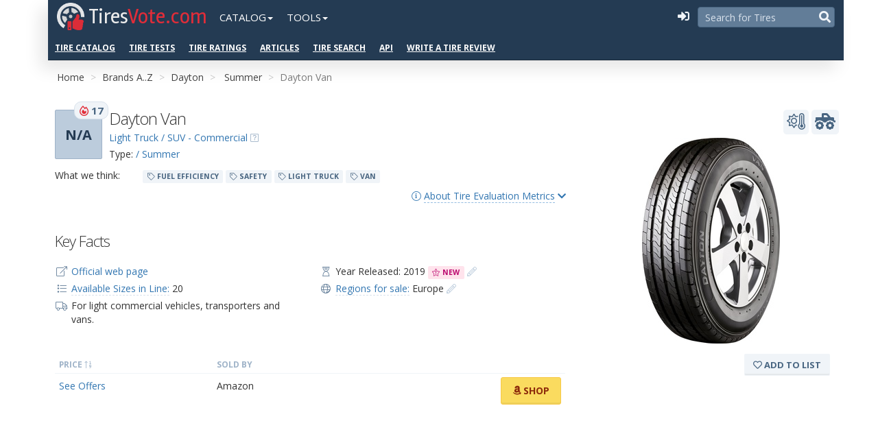

--- FILE ---
content_type: text/html; charset=utf-8
request_url: https://tiresvote.com/catalog/dayton/van/
body_size: 59254
content:
<!DOCTYPE html>
<html lang="en-us">
<head>
<meta charset="utf-8">
<title>Dayton Van Tire: rating, overview, videos, reviews, available sizes and specifications</title>
<meta name="description" content="Dayton Van - Get info about tire model.
     Dayton Van - Summer Tire: characteristics, photo, available sizes, tire specifications and start year of production. Advantages and disadvantages of the model in customer reviews, videos and discussions.">
<meta property="og:type" content="website"/>
<meta property="fb:admins" content="100001123248123"/>
<meta property="og:site_name" content="TiresVote.com"/>
<meta property="og:url" content="https://tiresvote.com/catalog/dayton/van/"/>
<meta property="og:image" content="https://ws-tires.s3.amazonaws.com/dayton/van/van.jpg"/>
<meta property="og:title" content="Dayton Van Tire: rating, overview, videos, reviews, available sizes and specifications"/>
<meta property="og:description" content="Dayton Van - Get info about tire model.
     Dayton Van - Summer Tire: characteristics, photo, available sizes, tire specifications and start year of production. Advantages and disadvantages of the model in customer reviews, videos and discussions."/>
<link rel="canonical" href="https://tiresvote.com/catalog/dayton/van/"/>
<meta name="viewport" content="width=device-width, initial-scale=1.0, maximum-scale=1.0, user-scalable=no">
<link rel="stylesheet" type="text/css" media="screen" href="/static/ws_portal/css/smartadmin/css/bootstrap.min.css">
<link rel="stylesheet" type="text/css" media="screen" href="/static/ws_portal/libs/fontawesome-5/css/all.min.css">
<link rel="stylesheet" type="text/css" media="screen" href="/static/ws_portal/libs/fontawesome-5/css/v4-shims.min.css">
<link rel="stylesheet" type="text/css" media="screen" href="/static/ws_portal/css/smartadmin/css/smartadmin-production-plugins.min.css">
<link rel="stylesheet" type="text/css" media="screen" href="/static/ws_portal/css/smartadmin/css/smartadmin-production.min.css">
<link rel="stylesheet" type="text/css" media="screen" href="/static/ws_portal/css/smartadmin/css/smartadmin-skins.min.css">
<link rel="stylesheet" type="text/css" media="screen" href="/static/ws_portal/css/general.css">
<link rel="apple-touch-icon" sizes="57x57" href="/static/ws_portal/img/icons/apple-icon-57x57.png">
<link rel="apple-touch-icon" sizes="60x60" href="/static/ws_portal/img/icons/apple-icon-60x60.png">
<link rel="apple-touch-icon" sizes="72x72" href="/static/ws_portal/img/icons/apple-icon-72x72.png">
<link rel="apple-touch-icon" sizes="76x76" href="/static/ws_portal/img/icons/apple-icon-76x76.png">
<link rel="apple-touch-icon" sizes="114x114" href="/static/ws_portal/img/icons/apple-icon-114x114.png">
<link rel="apple-touch-icon" sizes="120x120" href="/static/ws_portal/img/icons/apple-icon-120x120.png">
<link rel="apple-touch-icon" sizes="144x144" href="/static/ws_portal/img/icons/apple-icon-144x144.png">
<link rel="apple-touch-icon" sizes="152x152" href="/static/ws_portal/img/icons/apple-icon-152x152.png">
<link rel="apple-touch-icon" sizes="180x180" href="/static/ws_portal/img/icons/apple-icon-180x180.png">
<link rel="icon" type="image/png" sizes="192x192" href="/static/ws_portal/img/icons/android-icon-192x192.png">
<link rel="icon" type="image/png" sizes="32x32" href="/static/ws_portal/img/icons/favicon-32x32.png">
<link rel="icon" type="image/png" sizes="96x96" href="/static/ws_portal/img/icons/favicon-96x96.png">
<link rel="icon" type="image/png" sizes="16x16" href="/static/ws_portal/img/icons/favicon-16x16.png">
<meta name="msapplication-TileColor" content="#ffffff">
<meta name="msapplication-TileImage" content="/static/ws_portal/img/icons/ms-icon-144x144.png">
<meta name="theme-color" content="#ffffff">
<link rel="stylesheet" href="https://fonts.googleapis.com/css?family=Open+Sans:400italic,700italic,300,400,700">
<link rel="stylesheet" href="https://fonts.googleapis.com/css?family=Rambla:400,700">
<script src="https://ajax.googleapis.com/ajax/libs/jquery/2.1.1/jquery.min.js"></script>
<script>if(!window.jQuery){document.write('<script src="/static/ws_portal/js/libs/jquery-2.1.1.min.js"><\/script>');}</script>
<link rel="stylesheet" type="text/css" media="screen" href="/static/ws_portal/css/custom.css">
<link rel="stylesheet" type="text/css" media="screen" href="/static/ws_portal/css/smartadmin/css/plugins/listnav/listnav.css">
<base href="/catalog/dayton/van/">
<link rel="stylesheet" href="/static/A.ws_django_helpers,,_css,,_ws-pagination.css+ws_comments,,_css,,_ws-comments.css,Mcc.qQ27_FvFBi.css.pagespeed.cf.UxNZNWeXAX.css"/>
<link rel="stylesheet" href="/static/ws_reviews_engine/css/A.product-page.css.pagespeed.cf.CS67tdvE28.css"/>
<script data-ad-client="ca-pub-6541539878944517" async src="https://pagead2.googlesyndication.com/pagead/js/adsbygoogle.js"></script>
</head>
<body class="no-menu fixed-header menu-on-top smart-style-2 custom-style-1">
<div class="header-wrapper" style="background-color: #f5f5f5;">
<section class="container no-padding-mobile">
<header id="header">
<div id="logo-group">
<div id="logo">
<a title="Home" href="/" class="brand">
<img src="/static/ws_portal/img/icons/xlogo.png.pagespeed.ic.uGkd16y1Ct.webp" alt="">
<h1>
<span>Tires</span>Vote.com<span></span>
</h1>
</a>
</div>
</div>
<div id="mobile-navigation" class="visible-xs-inline-block">
<input type="checkbox" class="openSidebarMenu" id="openSidebarMenu">
<label for="openSidebarMenu" class="sidebarIconToggle">
<span class="spinner diagonal part-1"></span>
<span class="spinner horizontal"></span>
<span class="spinner diagonal part-2"></span>
</label>
<div id="sidebarMenu">
<ul class="sidebarMenuInner">
<li><a href="/catalog/">Tire Brands</a></li>
<li><a href="/tests/">Professional Tire Tests</a></li>
<li><a href="/catalog/type/">Vehicle Types and Seasons</a></li>
<li><a href="/catalog/performance/">Tire Performance Categories</a></li>
<li><a href="/filter/">Advanced Search</a></li>
<li><a href="/top-charts/">Third-Party Tire Ratings, Bestsellers and Top Lists</a></li>
<li><a href="/articles/">Articles</a></li>
<li><a href="/review/create/">Write a Tire Review</a></li>
</ul>
</div>
</div>
<ul class="nav navbar-nav hidden-xs ws-nav">
<li class="dropdown">
<a href="#" class="dropdown-toggle" data-toggle="dropdown" role="button" aria-haspopup="true" aria-expanded="false">Catalog<span class="caret"></span></a>
<ul class="dropdown-menu">
<li><a href="/catalog/">Tire Brands</a></li>
<li><a href="/catalog/type/">Vehicle Types and Seasons</a></li>
<li><a href="/catalog/performance/">Tire Performance Categories</a></li>
<li><a href="/filter/">Advanced Search</a></li>
<li><a href="/articles/">Articles</a></li>
<li role="separator" class="divider"></li>
<li><a href="/review/create/">Write a Tire Review</a></li>
</ul>
</li>
<li class="dropdown">
<a href="#" class="dropdown-toggle" data-toggle="dropdown" role="button" aria-haspopup="true" aria-expanded="false">Tools<span class="caret"></span></a>
<ul class="dropdown-menu">
<li><a href="/tests/">Professional Tire Tests</a></li>
<li><a href="/top-charts/">Third-Party Tire Ratings, Bestsellers
and Top Lists</a></li>
<li role="separator" class="divider"></li>
<li>
<a href="https://www.wheel-size.com" title="Wheel-Size.com is a Wheel Guide and catalogue.">Wheel-Size.com
<i class="fal fa-external-link"></i></a>
</li>
<li>
<a href="https://developer.wheel-size.com/" title="Wheel-Size.com API. The Wheel Fitment API allows for programmatic access to the database of www.wheel-size.com and its services.">Wheel
Fitment API <i class="fal fa-external-link"></i></a>
</li>
<li>
<a href="https://services.wheel-size.com/" title="Wheel Widgets">Widgets for your Website <i class="fal fa-external-link"></i></a>
</li>
</ul>
</li>
</ul>
<div class="pull-right">
<div id="hide-menu" class="btn-header pull-right">
<span> <a href="javascript:void(0);" data-action="toggleMenu" title="Collapse Menu"><i class="fa fa-reorder"></i></a>
</span>
</div>
<div id="search-mobile" class="btn-header transparent pull-right">
<span><a href="/filter/" title="Advanced Search"><i class="fa fa-search tv-color-text-blue-grey-1"></i></a> </span>
</div>
<form action="/search/" method="get" class="header-search pull-right">
<input type="text" name="query" placeholder="Search for Tires">
<button type="submit">
<i class="fa fa-search tv-color-text-blue-grey-1"></i>
</button>
</form>
<div id="sublogin" class="pull-right">
<script>var sublogin=$.Deferred();$('#sublogin').load('/sublogin/',function(){sublogin.resolve();});</script>
</div>
</div>
<div class="additional-menu hidden-xs">
<ul class="nav navbar-nav hidden-xs ws-nav">
<li><a href="/catalog/">Tire Catalog</a></li>
<li><a href="/tests/">Tire Tests</a></li>
<li><a href="/top-charts/">Tire Ratings</a></li>
<li><a href="/articles/">Articles</a></li>
<li><a href="/filter/">Tire Search</a></li>
<li><a href="https://developer.wheel-size.com/">API</a></li>
<li><a href="/review/create/">Write a Tire Review</a></li>
</ul>
</div>
</header>
</section>
</div>
<div id="main" role="main">
<div id="content">
<div class="container">
<div class="block-garage" data-product-slug="van">
</div>
<div id="ribbon">
<span class="pull-right" id="ws-admin-links">
</span>
<div class="ws-breadcrumb ws-breadcrumb-by-brand">
<ol class="breadcrumb">
<li><a href="/">Home</a></li>
<li><a href="/catalog/">Brands A..Z</a></li>
<li><a href="/catalog/dayton/">Dayton</a></li>
<li>
<a href="/catalog/dayton/season/summer/">Summer</a>
</li>
<li class="hidden-xs">Dayton Van</li>
</ol>
</div>
</div>
</div>
<div class="container">
<section id="widget-grid" class="" data-ng-controller="MainCtrl">
<div class="row">
<div id="csrf-token" class="hide"><input type="hidden" name="csrfmiddlewaretoken" value="snvUyEcC0l3Oq9sCOBleR1p6N4Erequ4Hpm2VDEsliwWYkiIfmtJnqmOSMb9FhJA"></div>
<div class="col-sm-12 col-md-12 col-lg-12" data-ng-controller="TabsCtrl">
<div class="product-content product-wrap clearfix
                          
                          product-detail">
<div class="row">
<div class="col-md-8 col-sm-9 col-xs-12">
<div class="row">
<div class="col-sm-12 col-md-8 col-lg-8">
<div class="ws-score pull-left">
<div class="box-element ws-popover" data-rel="popover" data-container="body" data-toggle="popover" data-placement="right" data-original-title="CoreScore and Popularity <i class='far fa-fire-alt' style='color: #E12D39;'></i>" data-content="<p>CoreScore is a 0-100 score that indicates how liked a tire is based on reviews and ratings from owners.</p><p>Currently unavailable due to lack of sufficient data. 
   This tire model has been recently released and lacks owner reviews.</p>
   <p><a href='/score/'>More info ...  <i class='color-link far fa-chevron-right'></i></a></p>" data-html="true">
<span>N/A</span>
<em class="badge badge-popularity"> <i class="far fa-fire-alt" style="color: #E12D39;"></i> 17</em>
</div>
</div>
<div class="ws-element-name">
<h1 class="name" data-title="Dayton Van">
Dayton Van
</h1>
<div class="margin-top-5">
<div class="product-category">
<a href="/catalog/performance/suv-on-off-road-commercial-traction/">Light Truck / SUV - Commercial</a>
<i class="fal fa-question-square cursor-pointer ws-popover tv-color-text-blue-grey-4" data-rel="popover" data-container="body" data-toggle="popover" data-placement="bottom" data-original-title="Tire Performance Class" data-content="<h4>Light Truck / SUV - Commercial</h4><div class='empty-5'></div><p> <span class='label tv-label tv-tag tv-color-blue-grey-1'><i class='fal fa-tag'></i> higher load rating</span>  <span class='label tv-label tv-tag tv-color-blue-grey-1'><i class='fal fa-tag'></i> reduced off-road capacity</span>  <span class='label tv-label tv-tag tv-color-blue-grey-1'><i class='fal fa-tag'></i> designed for companies that need tires to last</span>  <span class='label tv-label tv-tag tv-color-blue-grey-1'><i class='fal fa-tag'></i> stiffer compound</span> </p> <p><a href='/catalog/performance/suv-on-off-road-commercial-traction/'>More info ...  <i class='color-link far fa-chevron-right'></i></a></p>" data-html="true"></i>
</div>
<div class="product-type">
Type:
<a href="/catalog/type/suv/summer/">
/ Summer</a>
</div>
</div>
</div>
</div>
<div class="col-sm-12 col-md-4 col-lg-4"></div>
</div>
<div class="row">
<div class="col-sm-12 col-md-12 col-lg-12">
</div>
</div>
<div class="empty-10"></div>
<div class="row tags-rating">
<div class="col-xs-12 col-sm-2">What we think:</div>
<div class="col-xs-12 col-sm-10">
<div class="mobile-height-5"></div>
<span class="label tv-label tv-color-blue-grey-1"><i class="fal fa-tag"></i> FUEL EFFICIENCY</span>
<span class="label tv-label tv-color-blue-grey-1"><i class="fal fa-tag"></i> SAFETY</span>
<span class="label tv-label tv-color-blue-grey-1"><i class="fal fa-tag"></i> LIGHT TRUCK</span>
<span class="label tv-label tv-color-blue-grey-1"><i class="fal fa-tag"></i> VAN</span>
</div>
</div>
<div class="empty-10"></div>
<div data-toggle="collapse" data-target="#about-scoring" class="pull-right element-show-hide">
<a href="#" class=""><i class="fal fa-info-circle"></i>
<span class="ajax-link">About Tire Evaluation Metrics</span> <i class="fa fa-chevron-down"></i> <i class="fa fa-chevron-up hidden"></i></a>
</div>
<div class="clearfix"></div>
<div class="row collapse" id="about-scoring">
<div class="col-sm-12 col-md-6 col-lg-6">
<div class="right-brackets">
<h6 class="font-weight-light">CoreScore <span class="badge tv-label tv-color-blue-grey-1">
N/A:</span>
</h6>
<ul>
<li>Participation of the tire models in professional tire tests and their test scores.</li>
<li>Consumer reviews on the top tire selling websites.<br>We gather such data as the numbers of
reviews and the ultimate score of the tire model on numerous tire-related websites such as
amazon, tirerack, oponeo, simpletire, market.yandex, tyrereviews, and others.</li>
<li>Reviews written by the visitors to our website tiresvote.com.
</li>
</ul>
<p>Value, max: 100</p>
</div>
</div>
<div class="col-sm-12 col-md-6 col-lg-6">
<h6 class="font-weight-light">Popularity of the model <span class="badge tv-label tv-color-blue-grey-1"> <i class="far fa-fire-alt" style="color: #E12D39;"></i> 17:</span>
</h6>
<ul>
<li>Year of manufacture.</li>
<li>The premium brand factor <a href="/catalog/"><i class="far fa-link link-important-1"></i></a>.
</li>
<li>The number of video reviews of the tire on youtube.com <a href="materials/"><i class="far fa-link link-important-1"></i></a>.
</li>
<li>The number of news items about the model <a href="materials/"><i class="far fa-link link-important-1"></i></a>.
</li>
<li>The number of times the tire was involved in professional tire tests.</li>
<li>The fact of the tire being on the bestseller lists on such reputed websites as amazon, tirerack,
oponeo, simpletire, and others.
</li>
<li>The number of tire types and sizes <a href="modes/"><i class="far fa-link link-important-1"></i></a>.
</li>
</ul>
<p>Value, max: unlimited<br/>
Value, average: 27
</p>
</div>
<div class="col-sm-12">
<p><a href='/score/'>More info about our scoring system <i class="fal fa-external-link"></i></a></p>
</div>
</div>
<div style="height:20px;"></div>
<div class="key-info-container">
<h2>Key Facts</h2>
<div class="row ws-contact-us-context">
<div class="col-sm-6 col-md-6">
<ul class="fa-ul">
<li>
<span class="fa-li"><i class="fal fa-external-link"></i></span>
<a class="" rel="nofollow" target="_blank" href="https://www.dayton.com.tr/van">Official web page</a>
</li>
<li><span class="fa-li">
<i class="fal fa-list"></i></span>
<a class="ajax-link-light ajax-link-color-1" href="modes/">Available Sizes in
Line:</a> 20
</li>
<li><span class="fa-li">
<i class="fal fa-truck"></i></span>
For light commercial vehicles, transporters and vans.
</li>
</ul>
</div>
<div class="col-sm-6 col-md-6">
<ul class="fa-ul">
<li><span class="fa-li">
<i class="fal fa-hourglass-start"></i>
</span>
Year Released: 2019
<span class="label tv-label tv-color-pink-1"><i class="fal fa-star-exclamation"></i> New</span>
<a title="Update info about year release" href="#" class="ws-contact-us-link block-share-info-link" data-category="Dayton Van :: Year Released ?">
<i class="fal fa-pencil-alt link-important-1"></i>
</a>
</li>
<li class="regions-info">
<span class="fa-li">
<i class="fal fa-globe"></i>
</span>
<a href="javascript:void(0);" data-content="<div id='regions-map-chart'></div><script>setTimeout(function() {var ws_region_map = new WsRegionsMap('regions-map-chart', am4themes_kelly, [{&quot;slug&quot;: &quot;eudm&quot;, &quot;name&quot;: &quot;Europe&quot;, &quot;level&quot;: 1, &quot;map_icon&quot;: &quot;[data-uri]&quot;, &quot;map_image&quot;: &quot;&quot;, &quot;countries&quot;: [&quot;AL&quot;, &quot;AT&quot;, &quot;BA&quot;, &quot;BE&quot;, &quot;BG&quot;, &quot;CH&quot;, &quot;CY&quot;, &quot;CZ&quot;, &quot;DE&quot;, &quot;DK&quot;, &quot;EE&quot;, &quot;ES&quot;, &quot;FI&quot;, &quot;FR&quot;, &quot;GB&quot;, &quot;GR&quot;, &quot;HR&quot;, &quot;HU&quot;, &quot;IE&quot;, &quot;IS&quot;, &quot;IT&quot;, &quot;LT&quot;, &quot;LU&quot;, &quot;LV&quot;, &quot;MC&quot;, &quot;MD&quot;, &quot;ME&quot;, &quot;MK&quot;, &quot;NL&quot;, &quot;NO&quot;, &quot;PL&quot;, &quot;PT&quot;, &quot;RO&quot;, &quot;RS&quot;, &quot;SE&quot;, &quot;SI&quot;, &quot;SK&quot;, &quot;SM&quot;, &quot;TR&quot;], &quot;background_countries&quot;: []}] || [], {home:false, menu: false});}, 1);</script>" data-rel="popover" data-placement="bottom" data-html="true" class="ajax-link-light ajax-link-color-1">Regions for sale:</a>
<span class="region-eudm">Europe</span>
<a title="Update info about Sale Regions" href="#" class="ws-contact-us-link block-share-info-link" data-category="Dayton Van :: Regions of Sale Update">
<i class="fal fa-pencil-alt link-important-1"></i>
</a>
</li>
</ul>
</div>
</div>
</div>
<div class="clearfix"></div>
<div class="empty-15"></div>
<div class="empty-15"></div>
<div class="css-table" id="product-price">
<div class="css-table-header">
<div class="tv-label font-xs tv-color-text-blue-grey-4">Price <i class="fal fa-sort-numeric-up"></i>
</div>
<div class="tv-label font-xs tv-color-text-blue-grey-4">Sold By</div>
<div></div>
</div>
<div class="css-table-body">
<div class="css-table-row">
<div><a href="#" class="">See Offers</a></div>
<div class="retailer-amazon-name">Amazon</div>
<div class="retailer-link">
<span class="pull-right" style="position:relative;top:-10px;">
<a id="product_amzn_link" rel="nofollow" target="_blank" href="https://www.amazon.com/s?k=Dayton+Van&rh=n%3A353609011&tag=wheelsizecom-20" class="btn btn-default button-color-amazon">
<i class="fab fa-amazon"></i> Shop
</a>
</span>
<div class="clearfix"></div>
</div>
</div>
</div>
</div>
<div class="empty-15"></div>
<script async src="https://pagead2.googlesyndication.com/pagead/js/adsbygoogle.js"></script>
<p><ins class="adsbygoogle" style="display:block" data-ad-client="ca-pub-2968665499604637" data-ad-slot="9147277808" data-ad-format="auto" data-full-width-responsive="true"></ins></p>
<script>(adsbygoogle=window.adsbygoogle||[]).push({});</script>
<div class="empty-5"></div>
<hr class="style-two">
<section class="manual_ratings">
<div class="row">
</div>
</section>
</div>
<div class="col-md-4 col-sm-3 col-xs-12">
<div class="product-image p-relative">
<div class="pull-right">
<div class="icon-block">
<div class="padding-5" rel="tooltip" data-placement="left" data-original-title="Summer">
<i class="fal fa-temperature-hot fa-tire-icon-summer txt-color-grey" style="font-size:24px;" title=""></i>
</div>
</div>
<div class="icon-block">
<div class="padding-5" rel="tooltip" data-placement="left" data-original-title="">
<i class="fas fa-tv-suv fa-tire-icon-suv txt-color-grey" style="font-size:24px;"></i>
</div>
</div>
</div>
<div class="clearfix"></div>
<div class="empty-5"></div>
<div class="item active">
<img class="img-responsive img-center lazy" alt="Dayton Van" src="/static/ws_portal/img/custom/xtire_stub_medium.png.pagespeed.ic.IUh5hZEKJW.webp" data-src="https://ws-tires.s3.amazonaws.com/cache/8e/20/8e20b0ec438d7135d9a53cb0e3336f0b.jpg">
</div>
</div>
<div class="empty-15"></div>
<div class="btn-group pull-right" data-ng-controller="FavoritesCtrl">
<a href="#" data-ng-click="toggleFavorite('/favorites/5637/')" class="btn tv-label tv-color-blue-grey-1 btn-favorite" data-ng-class="{ 'tv-color-blue-grey-2': score.is_favorite }">
<span data-ng-if="!score">
<span><i class="far fa-heart"></i> Add to list</span>
</span>
<span data-ng-if="score" class="ng-cloak" data-ng-switch="loading">
<span data-ng-if="!score.is_favorite">
<i class="fa fa-spin fa-spinner" data-ng-switch-when="true"></i>
<i class="far fa-heart" data-ng-switch-when="false"></i>
Add to list
</span>
<span data-ng-if="score.is_favorite">
<i class="fa fa-spin fa-spinner" data-ng-switch-when="true"></i>
<i class="far fa-heart" data-ng-switch-when="false"></i>
Remove from list
</span>
</span>
</a>
</div>
<div class="clearfix"></div>
<p><br/><br/></p>
<script async src="https://pagead2.googlesyndication.com/pagead/js/adsbygoogle.js"></script>
<p><ins class="adsbygoogle" style="display:block" data-ad-client="ca-pub-2968665499604637" data-ad-slot="7621880746" data-ad-format="auto" data-full-width-responsive="true"></ins></p>
<script>(adsbygoogle=window.adsbygoogle||[]).push({});</script>
</div>
</div>
<div class="empty-15"></div>
<div class="row" id="product-details-container">
<div class="col-md-12 col-sm-12 col-xs-12">
<div class="functionality">
<ul id="myTab" class="ws-list-tabs">
<li class="active" data-ng-class="{ active: getTab() == '' }">
<a href="#" data-ng-href=".{{tabs[''].query}}" data-ng-click="scroll()" data-ng-switch="!score">
Summary
<span class="additional-info">And latest reviews</span>
</a>
</li>
<li data-ng-class="{ active: getTab() == 'info' }">
<a href="#" data-ng-href="info/{{tabs['info'].query}}" data-ng-click="scroll()" data-ng-switch="!score">
Product Info
<span class="additional-info">Technical Details</span>
</a>
</li>
<li data-ng-class="{ active: getTab() == 'modes' }">
<a href="#" data-ng-href="modes/{{tabs['modes'].query}}" data-ng-click="scroll()" data-ng-switch="!score">
Modifications
<span class="badge tv-label font-weight-bold tv-color-blue-grey-3" data-ng-if="!score">20</span>
<span class="badge tv-label font-weight-bold tv-color-blue-grey-3" data-ng-if="score" data-ng-bind="score.tabs.modes"></span>
<span class="additional-info">Tire Sizes</span>
</a>
</li>
<li data-ng-class="{ active: getTab() == 'reviews' }">
<a href="#" data-ng-href="reviews/{{tabs['reviews'].query}}" data-ng-click="scroll()" data-ng-switch="!score">
Reviews
<span class="badge tv-label font-weight-bold tv-color-blue-grey-3" data-ng-if="!score">0</span>
<span class="badge tv-label font-weight-bold tv-color-blue-grey-3" data-ng-if="score" data-ng-bind="score.tabs.reviews"></span>
<span class="additional-info">Add Your Review</span>
</a>
</li>
<li data-ng-class="{ active: getTab() == 'qa' }">
<a href="#" data-ng-href="qa/{{tabs['qa'].query}}" data-ng-click="scroll()" data-ng-switch="!score">
Q and A
<span class="badge tv-label font-weight-bold tv-color-blue-grey-3" data-ng-if="!score">0</span>
<span class="badge tv-label font-weight-bold tv-color-blue-grey-3" data-ng-if="score" data-ng-bind="score.tabs.qa"></span>
<span class="additional-info">Discussions</span>
</a>
</li>
<li data-ng-class="{ active: getTab() == 'materials' }">
<a href="#" data-ng-href="materials/{{tabs['materials'].query}}" data-ng-click="scroll()" data-ng-switch="!score">
Materials
<span class="badge tv-label font-weight-bold tv-color-blue-grey-3" data-ng-if="!score">0</span>
<span class="badge tv-label font-weight-bold tv-color-blue-grey-3" data-ng-if="score" data-ng-bind="score.tabs.materials"></span>
<span class="additional-info">Videos and Articles</span>
</a>
</li>
</ul>
</div>
</div>
</div>
<div id="description" class="-description -description-tabs ws-description-tabs">
<div id="myTabContent" class="tab-content">
<div class="tab-pane fade active in" data-ng-class="{ 'active in': getTab() == '' }" id="tab-">
<div class="panel panel-default">
<div class="panel-heading">
<h4 class="panel-title">
<a data-toggle="collapse" data-parent=".tab-pane" href="#ws-collapse-" class="">
<i class="far fa-plus"></i> <i class="far fa-minus"></i> Summary
</a>
</h4>
</div>
<div id="ws-collapse-" class="panel-collapse collapse in" data-ng-class="{ ' in': getTab() == '' }">
<div class="panel-body">
<div class="row">
<div class="col-md-8 col-sm-9 col-xs-12 ">
<div class="description">
<h2>Description</h2>
<div><p>The Dayton Van is a summer tire designed for light trucks and minibuses, providing reliable performance and economy for commercial applications. Released in 2019, this symmetrical tire offers high strength, endurance, and wear resistance, ensuring durability under heavy loads. With a focus on safety and fuel efficiency, it delivers dependable wet traction and optimized fuel consumption, making it an excellent choice for cargo transportation across Europe.</p>
<h3>Features &amp; Benefits</h3>
<ul>
<li><strong>High Strength and Endurance:</strong> Engineered to withstand heavy loads, ensuring durability and reliability for commercial use.</li>
<li><strong>Wear Resistance:</strong> Constructed with a robust compound to provide long-lasting tread life, reducing operating costs.</li>
<li><strong>Wet Surface Safety:</strong> Delivers dependable grip and stability on wet roads, ensuring safe transportation of cargo in rainy conditions.</li>
<li><strong>Optimized Fuel Consumption:</strong> Designed to reduce rolling resistance, improving fuel efficiency and lowering transportation costs.</li>
</ul>
<h3>Year Released</h3>
<p>The Dayton Van debuted in 2019, catering to commercial vehicle operators requiring durable and economical summer tires.</p>
<h3>Regions Availability</h3>
<p>This tire is available across Europe, targeting light truck and minibus operators in need of reliable summer performance.</p>
<h3>Vehicle Compatibility / Popular Vehicle Fitments</h3>
<p>The Dayton Van is suitable for a variety of light trucks and minibuses commonly used for commercial purposes in Europe. Popular fitments include:</p>
<ul>
<li>Mercedes-Benz Sprinter</li>
<li>Ford Transit</li>
<li>Volkswagen Crafter</li>
<li>Renault Master</li>
<li>Fiat Ducato</li>
<li>Peugeot Boxer</li>
<li>Iveco Daily</li>
</ul>
<p><em>Note: Always consult with a tire specialist or the vehicle's manufacturer to ensure correct tire fitment.</em></p>
<h3>Final Thoughts</h3>
<p>The Dayton Van is a practical and reliable summer tire for light trucks and minibuses. With its durability, wear resistance, and fuel-efficient design, it provides a cost-effective solution for commercial vehicle operators. Designed to ensure safety and reliability in wet conditions, this tire is well-suited for businesses operating across Europe.</p></div>
<hr class="style-two">
</div>
</div>
</div>
</div>
</div>
</div>
</div>
<div class="tab-pane fade" data-ng-class="{ 'active in': getTab() == 'info' }" id="tab-info">
<div class="panel panel-default">
<div class="panel-heading">
<h4 class="panel-title">
<a data-toggle="collapse" data-parent=".tab-pane" href="#ws-collapse-info" class="collapsed">
<i class="far fa-plus"></i> <i class="far fa-minus"></i> Product Info
</a>
</h4>
</div>
<div id="ws-collapse-info" class="panel-collapse collapse" data-ng-class="{ ' in': getTab() == 'info' }">
<div class="panel-body">
<h2>Detailed Information</h2>
<div class="product-spec-wrap__body">
<h5 class="">Type and Size</h5>
<dl class="product-spec">
<dt class="product-spec__name"><span class="product-spec__name-inner">Tire Model</span>
</dt>
<dd class="product-spec__value"><span class="product-spec__value-inner">Dayton / Van</span>
</dd>
</dl>
<dl class="product-spec">
<dt class="product-spec__name"><span class="product-spec__name-inner">Car Type</span>
</dt>
<dd class="product-spec__value"><span class="product-spec__value-inner"></span>
</dd>
</dl>
<dl class="product-spec">
<dt class="product-spec__name"><span class="product-spec__name-inner">Season</span></dt>
<dd class="product-spec__value"><span class="product-spec__value-inner">Summer</span>
</dd>
</dl>
<dl class="product-spec">
<dt class="product-spec__name"><span class="product-spec__name-inner">Rim Diameter</span></dt>
<dd class="product-spec__value">
<span class="product-spec__value-inner">
14<small> / </small>15<small> / </small>16
&quot;
</span>
</dd>
</dl>
<dl class="product-spec">
<dt class="product-spec__name"><span class="product-spec__name-inner">Width</span></dt>
<dd class="product-spec__value">
<span class="product-spec__value-inner">
165<small> / </small>175<small> / </small>185<small> / </small>195<small> / </small>205<small> / </small>215<small> / </small>225<small> / </small>235
mm
</span>
</dd>
</dl>
<dl class="product-spec">
<dt class="product-spec__name"><span class="product-spec__name-inner">Aspect Ratio</span></dt>
<dd class="product-spec__value">
<span class="product-spec__value-inner">
65<small> / </small>70<small> / </small>75<small> / </small>80
%
</span>
</dd>
</dl>
<dl class="product-spec">
<dt class="product-spec__name"><span class="product-spec__name-inner">Construction</span></dt>
<dd class="product-spec__value">
<span class="product-spec__value-inner">
Radial
</span>
</dd>
</dl>
</div>
<div class="product-spec-wrap__body">
<h5 class="">Special Features</h5>
<dl class="product-spec">
<dt class="product-spec__name"><span class="product-spec__name-inner">Runflat</span>
</dt>
<dd class="product-spec__value"><span class="product-spec__value-inner">
No
</span>
</dd>
</dl>
<dl class="product-spec">
<dt class="product-spec__name"><span class="product-spec__name-inner">Mud and Snow</span>
</dt>
<dd class="product-spec__value"><span class="product-spec__value-inner">
No
</span>
</dd>
</dl>
<dl class="product-spec">
<dt class="product-spec__name"><span class="product-spec__name-inner">Extra Load</span>
</dt>
<dd class="product-spec__value"><span class="product-spec__value-inner">
No
</span>
</dd>
</dl>
</div>
<div class="product-spec-wrap__body">
<h5 class="">Speed and Load</h5>
<dl class="product-spec">
<dt class="product-spec__name"><span class="product-spec__name-inner">Speed Index</span>
</dt>
<dd class="product-spec__value">
<span class="product-spec__value-inner">
R (max 106 mph) ... T (max 118 mph)
</span>
</dd>
</dl>
<dl class="product-spec">
<dt class="product-spec__name"><span class="product-spec__name-inner">Load Index (max load for a tire)</span>
</dt>
<dd class="product-spec__value">
<span class="product-spec__value-inner">
&nbsp;
</span>
</dd>
</dl>
</div>
</div>
</div>
</div>
</div>
<div class="tab-pane fade" data-ng-class="{ 'active in': getTab() == 'modes' }" id="tab-modes">
<div class="panel panel-default">
<div class="panel-heading">
<h4 class="panel-title">
<a data-toggle="collapse" data-parent=".tab-pane" href="#ws-collapse-modes" class="collapsed">
<i class="far fa-plus"></i> <i class="far fa-minus"></i> Modifications
<span class="pull-right label tv-label tv-color-blue-grey-3" data-ng-if="!score">20</span>
<span class="pull-right label tv-label tv-color-blue-grey-3" data-ng-if="score" data-ng-bind="score.tabs.modes"></span>
</a>
</h4>
</div>
<div id="ws-collapse-modes" class="panel-collapse collapse" data-ng-class="{ ' in': getTab() == 'modes' }">
<div class="panel-body">
<h2>Dayton / Van Sizes &amp; Specifications</h2>
<div class="no-padding well tv-well">
<table id="datatable_fixed_column" class="ws-data-table table table-striped table-bordered">
<thead>
<tr>
<th class="hasinput" style="min-width: 30px;">
<input type="text" class="form-control" placeholder="Dia" style="max-width: 40px;"/>
</th>
<th class="hasinput" style="min-width: 150px;">
<input type="text" class="form-control" placeholder="Model" style="max-width: 150px;"/>
</th>
<th class="text-center" style="min-width: 65px;">
</th>
<th class="text-center" style="min-width: 30px;">
</th>
<th class="text-center hide" style="min-width: 30px;">
</th>
<th class="text-center hide ">
</th>
<th class="text-center hide ">
</th>
<th class="text-center hide ">
</th>
<th class="text-center hide ">
</th>
<th class="text-center hide ">
</th>
<th class="text-center" style="">
</th>
</tr>
<tr>
<th data-class="">Rim</th>
<th data-class="expand">Model</th>
<th class="text-center" data-hide="phone,tablet">Size</th>
<th class="text-center index" data-hide="phone">Index</th>
<th class="text-center features  hide" data-hide="phone">Features
</th>
<th class="text-center hide " data-hide="phone,tablet">
Sidewall styling
</th>
<th class="text-center hide " data-hide="phone,tablet">
Tire weight
</th>
<th class="text-center hide " data-hide="phone,tablet">
Load range
</th>
<th class="text-center hide " data-hide="phone,tablet">
Tread depth
</th>
<th class="text-center hide " data-hide="phone,tablet">
Overall diameter
</th>
<th data-class="text-center">Price</th>
</tr>
</thead>
<tbody>
<tr>
<td>R14</td>
<td title="Dayton / Van 165/70 R14 89R">165/70 R14 89R</td>
<td class="text-center">165/70 R14</td>
<td class="text-center" title="Speed index: R (max 106 mph) 
Load index: 89 (max 1279 lbs)">89R</td>
<td class="text-center hide" title=""></td>
<td class="text-center hide ">
</td>
<td class="text-center hide ">
</td>
<td class="text-center hide ">
</td>
<td class="text-center hide ">
</td>
<td class="text-center hide ">
</td>
<td class="text-center">
</td>
</tr>
<tr>
<td>R14</td>
<td title="Dayton / Van 175/65 R14 90T">175/65 R14 90T</td>
<td class="text-center">175/65 R14</td>
<td class="text-center" title="Speed index: T (max 118 mph) 
Load index: 90 (max 1323 lbs)">90T</td>
<td class="text-center hide" title=""></td>
<td class="text-center hide ">
</td>
<td class="text-center hide ">
</td>
<td class="text-center hide ">
</td>
<td class="text-center hide ">
</td>
<td class="text-center hide ">
</td>
<td class="text-center">
</td>
</tr>
<tr>
<td>R14</td>
<td title="Dayton / Van 185/80 R14 102R">185/80 R14 102R</td>
<td class="text-center">185/80 R14</td>
<td class="text-center" title="Speed index: R (max 106 mph) 
Load index: 102 (max 1874 lbs)">102R</td>
<td class="text-center hide" title=""></td>
<td class="text-center hide ">
</td>
<td class="text-center hide ">
</td>
<td class="text-center hide ">
</td>
<td class="text-center hide ">
</td>
<td class="text-center hide ">
</td>
<td class="text-center">
</td>
</tr>
<tr>
<td>R14</td>
<td title="Dayton / Van 195/80 R14 106R">195/80 R14 106R</td>
<td class="text-center">195/80 R14</td>
<td class="text-center" title="Speed index: R (max 106 mph) 
Load index: 106 (max 2094 lbs)">106R</td>
<td class="text-center hide" title=""></td>
<td class="text-center hide ">
</td>
<td class="text-center hide ">
</td>
<td class="text-center hide ">
</td>
<td class="text-center hide ">
</td>
<td class="text-center hide ">
</td>
<td class="text-center">
</td>
</tr>
<tr>
<td>R15</td>
<td title="Dayton / Van 195/70 R15 104R">195/70 R15 104R</td>
<td class="text-center">195/70 R15</td>
<td class="text-center" title="Speed index: R (max 106 mph) 
Load index: 104 (max 1984 lbs)">104R</td>
<td class="text-center hide" title=""></td>
<td class="text-center hide ">
</td>
<td class="text-center hide ">
</td>
<td class="text-center hide ">
</td>
<td class="text-center hide ">
</td>
<td class="text-center hide ">
</td>
<td class="text-center">
</td>
</tr>
<tr>
<td>R15</td>
<td title="Dayton / Van 205/65 R15 102T">205/65 R15 102T</td>
<td class="text-center">205/65 R15</td>
<td class="text-center" title="Speed index: T (max 118 mph) 
Load index: 102 (max 1874 lbs)">102T</td>
<td class="text-center hide" title=""></td>
<td class="text-center hide ">
</td>
<td class="text-center hide ">
</td>
<td class="text-center hide ">
</td>
<td class="text-center hide ">
</td>
<td class="text-center hide ">
</td>
<td class="text-center">
</td>
</tr>
<tr>
<td>R15</td>
<td title="Dayton / Van 205/70 R15 106R">205/70 R15 106R</td>
<td class="text-center">205/70 R15</td>
<td class="text-center" title="Speed index: R (max 106 mph) 
Load index: 106 (max 2094 lbs)">106R</td>
<td class="text-center hide" title=""></td>
<td class="text-center hide ">
</td>
<td class="text-center hide ">
</td>
<td class="text-center hide ">
</td>
<td class="text-center hide ">
</td>
<td class="text-center hide ">
</td>
<td class="text-center">
</td>
</tr>
<tr>
<td>R15</td>
<td title="Dayton / Van 215/70 R15 109S">215/70 R15 109S</td>
<td class="text-center">215/70 R15</td>
<td class="text-center" title="Speed index: S (max 112 mph) 
Load index: 109 (max 2271 lbs)">109S</td>
<td class="text-center hide" title=""></td>
<td class="text-center hide ">
</td>
<td class="text-center hide ">
</td>
<td class="text-center hide ">
</td>
<td class="text-center hide ">
</td>
<td class="text-center hide ">
</td>
<td class="text-center">
</td>
</tr>
<tr>
<td>R15</td>
<td title="Dayton / Van 225/70 R15 112R">225/70 R15 112R</td>
<td class="text-center">225/70 R15</td>
<td class="text-center" title="Speed index: R (max 106 mph) 
Load index: 112 (max 2469 lbs)">112R</td>
<td class="text-center hide" title=""></td>
<td class="text-center hide ">
</td>
<td class="text-center hide ">
</td>
<td class="text-center hide ">
</td>
<td class="text-center hide ">
</td>
<td class="text-center hide ">
</td>
<td class="text-center">
</td>
</tr>
<tr>
<td>R16</td>
<td title="Dayton / Van 185/75 R16 104R">185/75 R16 104R</td>
<td class="text-center">185/75 R16</td>
<td class="text-center" title="Speed index: R (max 106 mph) 
Load index: 104 (max 1984 lbs)">104R</td>
<td class="text-center hide" title=""></td>
<td class="text-center hide ">
</td>
<td class="text-center hide ">
</td>
<td class="text-center hide ">
</td>
<td class="text-center hide ">
</td>
<td class="text-center hide ">
</td>
<td class="text-center">
</td>
</tr>
<tr>
<td>R16</td>
<td title="Dayton / Van 195/65 R16 104T">195/65 R16 104T</td>
<td class="text-center">195/65 R16</td>
<td class="text-center" title="Speed index: T (max 118 mph) 
Load index: 104 (max 1984 lbs)">104T</td>
<td class="text-center hide" title=""></td>
<td class="text-center hide ">
</td>
<td class="text-center hide ">
</td>
<td class="text-center hide ">
</td>
<td class="text-center hide ">
</td>
<td class="text-center hide ">
</td>
<td class="text-center">
</td>
</tr>
<tr>
<td>R16</td>
<td title="Dayton / Van 195/75 R16 107R">195/75 R16 107R</td>
<td class="text-center">195/75 R16</td>
<td class="text-center" title="Speed index: R (max 106 mph) 
Load index: 107 (max 2149 lbs)">107R</td>
<td class="text-center hide" title=""></td>
<td class="text-center hide ">
</td>
<td class="text-center hide ">
</td>
<td class="text-center hide ">
</td>
<td class="text-center hide ">
</td>
<td class="text-center hide ">
</td>
<td class="text-center">
</td>
</tr>
<tr>
<td>R16</td>
<td title="Dayton / Van 205/65 R16 107T">205/65 R16 107T</td>
<td class="text-center">205/65 R16</td>
<td class="text-center" title="Speed index: T (max 118 mph) 
Load index: 107 (max 2149 lbs)">107T</td>
<td class="text-center hide" title=""></td>
<td class="text-center hide ">
</td>
<td class="text-center hide ">
</td>
<td class="text-center hide ">
</td>
<td class="text-center hide ">
</td>
<td class="text-center hide ">
</td>
<td class="text-center">
</td>
</tr>
<tr>
<td>R16</td>
<td title="Dayton / Van 205/75 R16 110R">205/75 R16 110R</td>
<td class="text-center">205/75 R16</td>
<td class="text-center" title="Speed index: R (max 106 mph) 
Load index: 110 (max 2337 lbs)">110R</td>
<td class="text-center hide" title=""></td>
<td class="text-center hide ">
</td>
<td class="text-center hide ">
</td>
<td class="text-center hide ">
</td>
<td class="text-center hide ">
</td>
<td class="text-center hide ">
</td>
<td class="text-center">
</td>
</tr>
<tr>
<td>R16</td>
<td title="Dayton / Van 215/65 R16 109R">215/65 R16 109R</td>
<td class="text-center">215/65 R16</td>
<td class="text-center" title="Speed index: R (max 106 mph) 
Load index: 109 (max 2271 lbs)">109R</td>
<td class="text-center hide" title=""></td>
<td class="text-center hide ">
</td>
<td class="text-center hide ">
</td>
<td class="text-center hide ">
</td>
<td class="text-center hide ">
</td>
<td class="text-center hide ">
</td>
<td class="text-center">
</td>
</tr>
<tr>
<td>R16</td>
<td title="Dayton / Van 215/75 R16 113R">215/75 R16 113R</td>
<td class="text-center">215/75 R16</td>
<td class="text-center" title="Speed index: R (max 106 mph) 
Load index: 113 (max 2535 lbs)">113R</td>
<td class="text-center hide" title=""></td>
<td class="text-center hide ">
</td>
<td class="text-center hide ">
</td>
<td class="text-center hide ">
</td>
<td class="text-center hide ">
</td>
<td class="text-center hide ">
</td>
<td class="text-center">
</td>
</tr>
<tr>
<td>R16</td>
<td title="Dayton / Van 215/75 R16 116R">215/75 R16 116R</td>
<td class="text-center">215/75 R16</td>
<td class="text-center" title="Speed index: R (max 106 mph) 
Load index: 116 (max 2756 lbs)">116R</td>
<td class="text-center hide" title=""></td>
<td class="text-center hide ">
</td>
<td class="text-center hide ">
</td>
<td class="text-center hide ">
</td>
<td class="text-center hide ">
</td>
<td class="text-center hide ">
</td>
<td class="text-center">
</td>
</tr>
<tr>
<td>R16</td>
<td title="Dayton / Van 225/65 R16 112R">225/65 R16 112R</td>
<td class="text-center">225/65 R16</td>
<td class="text-center" title="Speed index: R (max 106 mph) 
Load index: 112 (max 2469 lbs)">112R</td>
<td class="text-center hide" title=""></td>
<td class="text-center hide ">
</td>
<td class="text-center hide ">
</td>
<td class="text-center hide ">
</td>
<td class="text-center hide ">
</td>
<td class="text-center hide ">
</td>
<td class="text-center">
</td>
</tr>
<tr>
<td>R16</td>
<td title="Dayton / Van 225/75 R16 118R">225/75 R16 118R</td>
<td class="text-center">225/75 R16</td>
<td class="text-center" title="Speed index: R (max 106 mph) 
Load index: 118 (max 2910 lbs)">118R</td>
<td class="text-center hide" title=""></td>
<td class="text-center hide ">
</td>
<td class="text-center hide ">
</td>
<td class="text-center hide ">
</td>
<td class="text-center hide ">
</td>
<td class="text-center hide ">
</td>
<td class="text-center">
</td>
</tr>
<tr>
<td>R16</td>
<td title="Dayton / Van 235/65 R16 115R">235/65 R16 115R</td>
<td class="text-center">235/65 R16</td>
<td class="text-center" title="Speed index: R (max 106 mph) 
Load index: 115 (max 2679 lbs)">115R</td>
<td class="text-center hide" title=""></td>
<td class="text-center hide ">
</td>
<td class="text-center hide ">
</td>
<td class="text-center hide ">
</td>
<td class="text-center hide ">
</td>
<td class="text-center hide ">
</td>
<td class="text-center">
</td>
</tr>
</tbody>
</table>
</div>
<div class="modal fade prices" style="" tabindex="-1" role="dialog" aria-labelledby="myLargeModalLabel" id="myPrices">
<div class="modal-dialog modal-md" role="document">
<div class="modal-content">
<div class="modal-header">
<button type="button" class="close" data-dismiss="modal" aria-label="Close"><span aria-hidden="true"><i class="far fa-times"></i></span>
</button>
<h4 class="modal-title" id="myModalLabel">Dayton / Van</h4>
</div>
<div class="modal-body">
<div id="pricesList">
<div id="prices-list" class="post-highlighted">
</div>
</div>
</div>
</div>
</div>
</div>
</div>
</div>
</div>
</div>
<div class="tab-pane fade" data-ng-class="{ 'active in': getTab() == 'reviews' }" id="tab-reviews">
<div class="panel panel-default">
<div class="panel-heading">
<h4 class="panel-title">
<a data-toggle="collapse" data-parent=".tab-pane" href="#ws-collapse-reviews" class="collapsed">
<i class="far fa-plus"></i> <i class="far fa-minus"></i> Reviews
<span class="pull-right label tv-label tv-color-blue-grey-3" data-ng-if="!score">0</span>
<span class="pull-right label tv-label tv-color-blue-grey-3" data-ng-if="score" data-ng-bind="score.tabs.reviews"></span>
</a>
</h4>
</div>
<div id="ws-collapse-reviews" class="panel-collapse collapse" data-ng-class="{ ' in': getTab() == 'reviews' }">
<div class="panel-body">
<div class="row">
<div class="col-md-9 col-sm-12 col-xs-12">
<div class="empty-15"></div>
<p>
<a rel="nofollow" href="/review/create/dayton/van/" class="btn tv-label tv-color-blue-grey-2">
<i class="far fa-plus"></i> Add First Review
</a>
</p>
<p>
<span class="label tv-label tv-color-pink-1">Note!</span> Have you driven on the Dayton / Van tire?<br/>
</p><p>
Please help thousands of other drivers make an informed tire choice and pick the correct tires for their car by submitting your review of the Dayton / Van.
</p>
<div class="clearfix"></div>
</div>
</div>
</div>
</div>
</div>
</div>
<div class="tab-pane fade" data-ng-class="{ 'active in': getTab() == 'qa' }" id="tab-qa">
<div class="panel panel-default">
<div class="panel-heading">
<h4 class="panel-title">
<a data-toggle="collapse" data-parent=".tab-pane" href="#ws-collapse-qa" class="collapsed">
<i class="far fa-plus"></i> <i class="far fa-minus"></i> Q and A
<span class="pull-right label tv-label tv-color-blue-grey-3" data-ng-if="!score">0</span>
<span class="pull-right label tv-label tv-color-blue-grey-3" data-ng-if="score" data-ng-bind="score.tabs.qa"></span>
</a>
</h4>
</div>
<div id="ws-collapse-qa" class="panel-collapse collapse" data-ng-class="{ ' in': getTab() == 'qa' }">
<div class="panel-body">
<div class="row">
<div class="col col-md-8" data-ng-controller="CommentsCtrl">
<h2>Questions and Answers</h2>
<div id="ws-comments-container" data-ng-controller="WsCommentsCtrl">
<script type="text/ng-template" id="/ws-comment-form.html">

  <form method="post" name="wsCommentForm"
        data-ng-submit="postComment($event, wsCommentForm)"
        action="/comments/new/"
        class="ws-comment-form">
    <div class="hide hidden-fields">
      
      
        
          <input type="hidden" name="content_type" value="products.product">
        
      
        
          <input type="hidden" name="object_pk" value="5637">
        
      
        
          <input type="hidden" name="security_hash" value="55a8bb91df104af94525617293379f152b07f0f2">
        
      
      <input type="text" name="parent" ng-model="comment.parent">
    </div>

    
      


<div class="anonymous-form">
  <div class="user-info">
    <section data-ng-class="{ 'state-error': errors.name }">
      <label class="input">
        <i class="icon-append fa fa-user"></i>
        <input type="text" name="name" maxlength="50" placeholder="Name" ng-model="comment.name" initial-value required>
      </label>
      <span class="note-error" data-ng-bind-html="prepareError(errors.name)"></span>
    </section>
    <section data-ng-class="{ 'state-error': errors.email }">
      <label class="input">
        <i class="icon-append fa fa-envelope"></i>
        <input type="email" name="email" placeholder="Email address" ng-model="comment.email" initial-value required>
      </label>
      <span class="note-error" data-ng-bind-html="prepareError(errors.email)"></span>
    </section>
  </div>
  <section class="captcha" data-ng-class="{ 'state-error': errors.captcha }">
    <div class="g-recaptcha" data-sitekey="6LdUjxEUAAAAAKsnlPJcOu3iYmn-U9wq2xM44428"></div>
<noscript>
    <div style="width: 302px; height: 352px;">
        <div style="width: 302px; height: 352px; position: relative;">
            <div style="width: 302px; height: 352px; position: absolute;">
                <iframe src="https://www.google.com/recaptcha/api/fallback?k=6LdUjxEUAAAAAKsnlPJcOu3iYmn-U9wq2xM44428"
                        frameborder="0" scrolling="no"
                        style="width: 302px; height:352px; border-style: none;">
                </iframe>
            </div>
            <div style="width: 250px; height: 80px; position: absolute; border-style: none;
                  bottom: 21px; left: 25px; margin: 0px; padding: 0px; right: 25px;">
                <textarea id="g-recaptcha-response" name="g-recaptcha-response"
                          class="g-recaptcha-response"
                          style="width: 250px; height: 80px; border: 1px solid #c1c1c1;
                         margin: 0px; padding: 0px; resize: none;" value="">
                </textarea>
            </div>
        </div>
    </div>
</noscript>
    <span class="note-error" data-ng-bind-html="prepareError(errors.captcha)"></span>
  </section>
</div>

    

    <div class="before-textarea">
      
        
      
    </div>


    <section data-ng-class="{ 'state-error': errors.comment }">
      <label class="textarea comment-textarea">

        <textarea name="comment" cols="40" rows="10" maxlength="3000" placeholder="Comment" ng-model="comment.comment" initial-value required>
</textarea>

      </label>
      <span class="note-error" data-ng-bind-html="prepareError(errors.comment)"></span>
    </section>


    <div class="after-textarea">
      
      
    </div>

    

     <div class="submit-btn-block">
        
  <div class="submit-btn pull-right padding-bottom-10" style="position:relative;">
      <button type="submit" class="pull-right" style="padding: 0;border:0;" title="Post Comment">
        <span class="btn tv-label tv-color-blue-grey-2">Send <i data-ng-if="!isLoading()" class="fa fa-send"></i>
        <i data-ng-if="isLoading()" class="fa fa-circle-o-notch fa-spin"></i></span>
      </button>
        <div class="clearfix"></div>
    </div>
    <div class="clearfix"></div>
  
    </div>

     <div class="after-anonymous-fields">
      
      
    </div>

    <div class="ws-comment-result-message">
      
        <div class="ws-alert ws-alert-warning" data-ng-if="message.serverError">
          <i class="fa fa-exclamation-triangle"></i>
          
            <strong>Something goes wrong!</strong>
            <br>
            Don't worry, we already know it and will fix shortly!
          
        </div>

        <div class="ws-alert ws-alert-info" data-ng-if="message.moderated">
          <i class="fa fa-comment"></i>
          
            <strong>Your comment will be moderated</strong>
            <br>
            It will be published shortly if contains no spam.
          
        </div>

        <div class="ws-alert ws-alert-error" data-ng-if="message.forbidden">
          <i class="fa fa-times-circle"></i>
          
            <strong>Your comment is forbidden</strong>
          
        </div>
      
    </div>
  </form>
</script>
<div data-ws-comment-form></div>
<div data-ng-if="!loader.html">
<div class="ws-comments">
<ul>
</ul>
</div>
</div>
<div data-ng-if="loader.html" data-ws-html-compile="loader.html"></div>
</div>
</div>
</div>
</div>
</div>
</div>
</div>
<div class="tab-pane fade" data-ng-class="{ 'active in': getTab() == 'materials' }" id="tab-materials">
<div class="panel panel-default">
<div class="panel-heading">
<h4 class="panel-title">
<a data-toggle="collapse" data-parent=".tab-pane" href="#ws-collapse-materials" class="collapsed">
<i class="far fa-plus"></i> <i class="far fa-minus"></i> Materials
<span class="pull-right label tv-label tv-color-blue-grey-3" data-ng-if="!score">0</span>
<span class="pull-right label tv-label tv-color-blue-grey-3" data-ng-if="score" data-ng-bind="score.tabs.materials"></span>
</a>
</h4>
</div>
<div id="ws-collapse-materials" class="panel-collapse collapse" data-ng-class="{ ' in': getTab() == 'materials' }">
<div class="panel-body">
<div class="row">
<div class="col-md-9 col-sm-12 col-xs-12">
<div class="empty-15"></div>
<div class="block-share-info">
<a href="#" class="btn tv-label tv-color-blue-grey-2 ws-contact-us-link block-share-info-link" data-category="Dayton Van :: Add Material / Video / Link">
<i class="far fa-plus"></i>
Add First Material
</a>
<div class="empty-10"></div>
<p>Please help us with adding some information about Dayton Van. <br/>You can submit useful videos from Youtube, external links and articles.</p>
</div>
<div class="clearfix"></div>
<div class="empty-15"></div>
</div>
<div class="col-md-3 col-sm-12 col-xs-12">
</div>
</div>
</div>
</div>
</div>
</div>
</div>
</div>
</div>
</div>
</div>
</section>
</div>
</div>
</div>
<footer class="footer-bs">
<div class="container">
<div class="row">
<div class="col-md-3 footer-brand animated fadeInLeft">
<h2>About TiresVote.com</h2>
<p>
We help drivers find their next set of <a class="tv-color-text-blue-grey-10" href="/">tires</a>.
<br/>To make things simple, each tire gets a score from 1-100 called the <a class="tv-color-text-blue-grey-10" href="/score/">CoreScore</a>. The higher the score, the
better the reviews.
<br/><br/> Data is aggregated from several famous tire online shops, ratings, charts,
professional tire tests,
benchmarks and reviews of
our visitors.</p>
<p>&copy; 2020 TiresVote.com, All rights reserved</p>
</div>
<div class="col-md-4 footer-nav animated fadeInUp">
<h4>Menu —</h4>
<div class="col-md-6">
<ul class="pages">
<li><a href="/catalog/">Tire Brands</a></li>
<li><a href="/catalog/type/">Vehicle Types and Seasons</a></li>
<li><a href="/catalog/performance/">Tire Performance Categories</a></li>
<li><a href="/filter/">Advanced Search</a></li>
</ul>
</div>
<div class="col-md-6">
<ul class="list">
<li><a href="/articles/">Articles</a></li>
<li><a href="/tests/">Professional Tire Tests</a></li>
<li><a href="/top-charts/">Third-Party Tire Ratings,
Bestsellers
and Top Lists</a></li>
<li><a href="/catalog/runflat/">Runflat Tires</a></li>
<li><a href="/about/">About</a></li>
<li><a href="/privacy-policy/" rel="nofollow">Privacy Policy</a></li>
</ul>
</div>
</div>
<div class="col-md-2 footer-nav animated fadeInDown">
<ul class="pages">
<li>
<a href="https://www.wheel-size.com" title="Wheel-Size.com is a Wheel Guide and catalogue.">Wheel-Size.com</a>
</li>
<li>
<a href="https://developer.wheel-size.com/" title="Wheel-Size.com API. The Wheel Fitment API allows for programmatic access to the database of www.wheel-size.com and its services.">Wheel
Fitment API</a>
</li>
<li>
<a href="https://services.wheel-size.com/" title="Wheel Widgets">Widgets for your
Website</a>
</li>
</ul>
</div>
<div class="col-md-3 footer-brand animated fadeInRight">
<h2 class="ws-contact-us-link"><span class="ajax-link ajax-link-color-2">Contact us</span> <i class="fal fa-comment-alt-edit"></i></h2>
<p>info<i class="fal fa-at"></i>tiresvote.com</p>
<p>
<a title="Get Wheel Size App on Google Play" href="https://www.wheel-size.com/mobile/app-link/?utm_source=tiresvote.com&amp;utm_medium=badge&amp;utm_campaign=app-promotion-website">
<img style="position: relative; left: -12px; max-width: 180px;" src="https://www.wheel-size.com/static/img/misc/en_badge_web_generic.png" alt="Get Wheel Size App on Google Play">
</a>
</p>
</div>
</div>
</div>
<div class="back-top">
<span></span>
</div>
</footer>
<div class="modal fade in" id="ws-contact-us-modal" tabindex="-1" role="dialog" aria-labelledby="contact-us-label" aria-hidden="true">
<div class="modal-dialog">
<div class="modal-content">
<form action="/contact-us/request/" method="post">
<div class="modal-header">
<button type="button" class="close" data-dismiss="modal" aria-hidden="true">
<i class="far fa-times"></i>
</button>
<h4 class="modal-title" id="contact-us-label">Share Your Knowledge</h4>
</div>
<div class="modal-body smart-form">
<div>
<div class="section-block">
<label class="select">
<select name="category" required id="id_category">
<option value="" selected>Choose category</option>
<option value="Propose some feature or improvement">Propose some feature or improvement</option>
<option value="Notify about errors in our data">Notify about errors in our data</option>
<option value="Add some new data">Add some new data</option>
<option value="Ask a question">Ask a question</option>
</select>
<i></i>
</label>
</div>
<div class="section-block">
<label class="textarea">
<i class="icon-append fa fa-comment"></i>
<textarea name="message" cols="40" rows="5" placeholder="Message" required id="id_message">
</textarea>
</label>
</div>
<div class="section-block">
<label class="input">
<i class="icon-append fa fa-envelope-o"></i>
<input type="email" name="email" maxlength="254" placeholder="Email" required id="id_email">
</label>
</div>
</div>
<div class="result result-error in hide">
<div class="alert alert-warning">
<i class="fa-fw fa fa-warning"></i>
<strong>Something goes wrong!</strong>
<br>
Don't worry, we already know it and will fix shortly!
</div>
</div>
<div class="result result-success in hide">
<div class="alert alert-success">
<i class="fa-fw fa fa-check"></i>
<strong>Thank you for your message!</strong>
<br>
We really appreciate that you help us to be better!
</div>
</div>
</div>
<div class="modal-footer submit">
<span class="loader hide">
<i class="fa fa-spinner fa-spin"></i>
</span>
<button type="submit" class="btn btn-primary">
Submit Request
</button>
<button type="button" class="btn btn-default" data-dismiss="modal">
Cancel
</button>
</div>
</form>
</div>
</div>
</div>
<script src="/static/ws_contact_us/js/contact-us.js.pagespeed.jm.K0PAILwj1w.js"></script>
<div class="scripts-container">
<script src="/static/ws_portal/js/libs/bootstrap.min.js"></script>
<script src="/static/ws_async_thumbnails/js/libs/yall-2.1.0.min.js.pagespeed.ce.G4LmyVkPgh.js"></script>
<script src="/static/ws_async_thumbnails,_js,_ws-async-thumbnails.js+ws_portal,_js,_libs,_plugin,_select2,_select2.min.js.pagespeed.jc.aXX5sP25wI.js"></script><script>eval(mod_pagespeed_OG6Y_La3A$);</script>
<script>eval(mod_pagespeed_cPQxCPpjyS);</script>
<script src="/static/ws_portal/js/custom/cross-site.js.pagespeed.jm.8kAyq8V1wT.js"></script>
<script src="/static/ws_portal/js/custom/geo-related.js"></script>
<script>window.wsGeoData=new WsGeoData([{"slug":"americas","name":"Americas","level":1,"map_icon":"[data-uri]","map_image":"","countries":["AG","AI","AR","AW","BB","BL","BM","BO","BQ","BR","BS","BZ","CA","CL","CO","CR","CU","CW","DM","DO","EC","FK","GD","GF","GP","GT","GY","HN","HT","JM","KN","KY","LC","MF","MQ","MS","MX","NI","PA","PE","PF","PR","PY","SR","SV","SX","TC","TT","US","UY","VC","VE","VG","VI"],"background_countries":[]},{"slug":"north-america","name":"North America","level":2,"map_icon":"[data-uri]","map_image":"","countries":["AG","AI","BB","BL","BM","BS","CA","CU","DM","DO","GD","GP","HT","JM","KN","KY","LC","MF","MQ","MS","MX","PR","SX","TC","US","VC","VG","VI"],"background_countries":[]},{"slug":"usdm","name":"USA+","level":3,"map_icon":"[data-uri]","map_image":"","countries":["AG","AI","BB","BL","BM","BS","CU","DM","DO","GD","GP","HT","JM","KN","KY","LC","MF","MQ","MS","PR","SX","TC","US","VC","VG","VI"],"background_countries":["AG","AI","BB","BL","BM","BS","CA","CU","DM","DO","GD","GP","HT","JM","KN","KY","LC","MF","MQ","MS","MX","PR","SX","TC","US","VC","VG","VI"]},{"slug":"cdm","name":"Canada","level":3,"map_icon":"[data-uri]","map_image":"","countries":["CA"],"background_countries":["AG","AI","BB","BL","BM","BS","CA","CU","DM","DO","GD","GP","HT","JM","KN","KY","LC","MF","MQ","MS","MX","PR","SX","TC","US","VC","VG","VI"]},{"slug":"mxndm","name":"Mexico","level":3,"map_icon":"[data-uri]","map_image":"","countries":["MX"],"background_countries":["AG","AI","BB","BL","BM","BS","CA","CU","DM","DO","GD","GP","HT","JM","KN","KY","LC","MF","MQ","MS","MX","PR","SX","TC","US","VC","VG","VI"]},{"slug":"ladm","name":"Central & South America","level":2,"map_icon":"[data-uri]","map_image":"","countries":["AR","AW","BO","BQ","BR","BZ","CL","CO","CR","CW","EC","FK","GF","GT","GY","HN","NI","PA","PE","PF","PY","SR","SV","TT","UY","VE"],"background_countries":[]},{"slug":"eudm","name":"Europe","level":1,"map_icon":"[data-uri]","map_image":"","countries":["AL","AT","BA","BE","BG","CH","CY","CZ","DE","DK","EE","ES","FI","FR","GB","GR","HR","HU","IE","IS","IT","LT","LU","LV","MC","MD","ME","MK","NL","NO","PL","PT","RO","RS","SE","SI","SK","SM","TR"],"background_countries":[]},{"slug":"russia","name":"Russia+","level":1,"map_icon":"[data-uri]","map_image":"","countries":["AM","AZ","BY","GE","KG","KZ","RU","TJ","TM","UA","UZ"],"background_countries":[]},{"slug":"asia","name":"Asia","level":1,"map_icon":"[data-uri]","map_image":"","countries":["AE","AF","BD","BH","BN","BT","CN","HK","ID","IL","IN","IQ","IR","JO","JP","KH","KP","KR","KW","LA","LB","LK","MM","MN","MO","MV","MY","NP","OM","PH","PK","PS","QA","SA","SG","SY","TH","TL","TW","VN","YE"],"background_countries":[]},{"slug":"east-asia","name":"East Asia","level":2,"map_icon":"[data-uri]","map_image":"","countries":["CN","HK","JP","KP","KR","MN","MO","TW"],"background_countries":[]},{"slug":"jdm","name":"Japan","level":3,"map_icon":"[data-uri]","map_image":"","countries":["JP"],"background_countries":["CN","HK","JP","KP","KR","MN","MO","TW"]},{"slug":"chdm","name":"China","level":3,"map_icon":"[data-uri]","map_image":"","countries":["CN","HK","MO"],"background_countries":["CN","HK","JP","KP","KR","MN","MO","TW"]},{"slug":"skdm","name":"South Korea","level":3,"map_icon":"[data-uri]","map_image":"","countries":["KR"],"background_countries":["CN","HK","JP","KP","KR","MN","MO","TW"]},{"slug":"sam","name":"Southeast Asia","level":2,"map_icon":"[data-uri]","map_image":"","countries":["AF","BD","BN","BT","ID","IN","KH","LA","LK","MM","MV","MY","NP","PH","PK","SG","TH","TL","TW","VN"],"background_countries":[]},{"slug":"medm","name":"Middle East","level":2,"map_icon":"[data-uri]","map_image":"","countries":["AE","BH","IL","IQ","IR","JO","KW","LB","OM","PS","QA","SA","SY","YE"],"background_countries":[]},{"slug":"africa","name":"Africa","level":1,"map_icon":"[data-uri]","map_image":"","countries":["AO","BF","BI","BJ","BW","CD","CF","CG","CI","CM","CV","DJ","DZ","EG","EH","ER","ET","GA","GH","GM","GN","GQ","GW","IO","KE","KM","LR","LS","LY","MA","MG","ML","MR","MU","MW","MZ","NA","NE","NG","RE","RW","SC","SD","SH","SL","SN","SO","SS","ST","SZ","TD","TF","TG","TN","TZ","UG","YT","ZA","ZM","ZW"],"background_countries":[]},{"slug":"nadm","name":"North Africa","level":2,"map_icon":"[data-uri]","map_image":"","countries":["DZ","EG","EH","ER","GW","LY","MA","ML","MR","NE","SD","SN","TD","TN"],"background_countries":["AO","BF","BI","BJ","BW","CD","CF","CG","CI","CM","CV","DJ","DZ","EG","EH","ER","ET","GA","GH","GM","GN","GQ","GW","IO","KE","KM","LR","LS","LY","MA","MG","ML","MR","MU","MW","MZ","NA","NE","NG","RE","RW","SC","SD","SH","SL","SN","SO","SS","ST","SZ","TD","TF","TG","TN","TZ","UG","YT","ZA","ZM","ZW"]},{"slug":"sadm","name":"South Africa","level":2,"map_icon":"[data-uri]","map_image":"","countries":["AO","BW","LS","MG","MW","MZ","NA","SZ","ZA","ZM","ZW"],"background_countries":["AO","BF","BI","BJ","BW","CD","CF","CG","CI","CM","CV","DJ","DZ","EG","EH","ER","ET","GA","GH","GM","GN","GQ","GW","IO","KE","KM","LR","LS","LY","MA","MG","ML","MR","MU","MW","MZ","NA","NE","NG","RE","RW","SC","SD","SH","SL","SN","SO","SS","ST","SZ","TD","TF","TG","TN","TZ","UG","YT","ZA","ZM","ZW"]},{"slug":"audm","name":"Oceania","level":1,"map_icon":"[data-uri]","map_image":"","countries":["AS","AU","CC","CK","CX","FJ","FM","GU","HM","KI","MH","MP","NC","NF","NR","NU","NZ","PF","PG","PN","PW","SB","TK","TO","TV","UM","VU","WF","WS"],"background_countries":[]}],'https://serverless.driveate.com/api/geoip');</script>
<script>var prevScrollpos=window.pageYOffset;window.onscroll=function(){var currentScrollPos=window.pageYOffset;if(currentScrollPos<0)currentScrollPos=0;if(prevScrollpos+1>currentScrollPos){document.getElementById("header").style.top="0";}else{document.getElementById("header").style.top="-88px";}prevScrollpos=currentScrollPos;}</script>
<script src="https://www.google.com/recaptcha/api.js" async defer></script>
<script src="/static/ws_reviews_engine/js/review-likes.js+libs,_jquery.textarea_autosize.min.js.pagespeed.jc.eEb5VmNemR.js"></script><script>eval(mod_pagespeed_J7Jmsvy5s2);</script>
<script>eval(mod_pagespeed_fXsCThMvqn);</script>
<script src="/static/ws_reviews_engine/js/libs/angular.min.js.pagespeed.jm.FgipYPJ0H5.js"></script>
<script src="/static/ws_reviews_engine,_js,_libs,_angular-route.min.js+ws_reviews_engine,_js,_libs,_angular-sanitize.min.js+ws_reviews_engine,_js,_libs,_angular-scroll.min.js+ws_django_helpers,_js,_angular-helpers.js+ws_comments,_js,_ws-comments-angular.js+ws_reviews_engine,_js,_product-page.js.pagespeed.jc.DwSakiqXKI.js"></script><script>eval(mod_pagespeed_oHomrmS60K);</script>
<script>eval(mod_pagespeed_6eYf8ToZD6);</script>
<script>eval(mod_pagespeed_nczoZW2eHH);</script>
<script>eval(mod_pagespeed_mA$ciuMxUg);</script>
<script>eval(mod_pagespeed_5XbiG88I$a);</script>
<script>eval(mod_pagespeed_zkIyqG6yW3);</script>
<script>App.value('config',{urls:{getScore:'/product/score/5637/',getReviews:'/data/dayton/van/reviews/',getComments:'/data/dayton/van/qa/',}});App.config(['$httpProvider',function($httpProvider){$httpProvider.defaults.xsrfHeaderName='X-CsrfToken';$httpProvider.defaults.xsrfCookieName='csrftoken';}]);angular.bootstrap(document,['wsProductPage']);</script>
<script src="/static/ws_portal/js/libs/plugin/datatables/jquery.dataTables.min.js.pagespeed.jm.IM-35rf1zt.js"></script>
<script src="/static/ws_portal/js/libs/plugin/datatables/dataTables.colVis.min.js+dataTables.tableTools.min.js+dataTables.bootstrap.min.js.pagespeed.jc.t_oT2FGsMC.js"></script><script>eval(mod_pagespeed_ttcXhm18h9);</script>
<script>eval(mod_pagespeed_l_L74VLniy);</script>
<script>eval(mod_pagespeed_9Ipr7XGKW1);</script>
<script src="/static/ws_portal/js/libs/plugin/datatable-responsive/datatables.responsive.min.js.pagespeed.ce.dyC5503nb5.js"></script>
<script src="/static/ws_portal/js/libs/plugin/x-editable/moment.min.js+jquery.mockjax.min.js.pagespeed.jc.69zjaZz3sm.js"></script><script>eval(mod_pagespeed_VYkyoO6Dzl);</script>
<script>eval(mod_pagespeed_UPeLKxdavN);</script>
<script src="/static/ws_portal/js/libs/plugin/x-editable/x-editable.min.js.pagespeed.jm.jVsDstnmir.js"></script>
<script>var responsiveHelper_datatable_fixed_column=undefined;var breakpointDefinition={tablet:1024,phone:480};var otable=$('#datatable_fixed_column').DataTable({"sDom":""+"t"+"<'dt-toolbar-footer'<'col-sm-6 col-xs-12 hidden-xs'i><'col-sm-6 col-xs-12'p>>","autoWidth":false,"preDrawCallback":function(){if(!responsiveHelper_datatable_fixed_column){responsiveHelper_datatable_fixed_column=new ResponsiveDatatablesHelper($('#datatable_fixed_column'),breakpointDefinition);}},"rowCallback":function(nRow){responsiveHelper_datatable_fixed_column.createExpandIcon(nRow);},"drawCallback":function(oSettings){responsiveHelper_datatable_fixed_column.respond();}});$("#datatable_fixed_column thead th input[type=text]").on('keyup change',function(){otable.column($(this).parent().index()+':visible').search(this.value).draw();});(function(e){"use strict";var t=function(e){this.init("ownTireSize",e,t.defaults)};e.fn.editableutils.inherit(t,e.fn.editabletypes.abstractinput);e.extend(t.prototype,{render:function(){this.$input=this.$tpl.find("input")},value2html:function(t,n){if(!t){e(n).empty();return}var r=e("<div>").text(t.width).html()+"/"+e("<div>").text(t.aspectRatio).html()+" R"+e("<div>").text(t.rimDiameter).html();e(n).html(r)},html2value:function(e){return null},value2str:function(e){var t="";if(e)for(var n in e)t=t+n+":"+e[n]+";";return t},str2value:function(e){return e},value2input:function(e){if(!e)return;this.$input.filter('[name="width"]').val(e.width);this.$input.filter('[name="aspectRatio"]').val(e.aspectRatio);this.$input.filter('[name="rimDiameter"]').val(e.rimDiameter)},input2value:function(){return{city:this.$input.filter('[name="width"]').val(),street:this.$input.filter('[name="aspectRatio"]').val(),building:this.$input.filter('[name="rimDiameter"]').val()}},activate:function(){this.$input.filter('[name="width"]').focus()},autosubmit:function(){this.$input.keydown(function(t){t.which===13&&e(this).closest("form").submit()})}});t.defaults=e.extend({},e.fn.editabletypes.abstractinput.defaults,{tpl:'<div class="editable-address"><label><span>Width: </span><input type="text" name="width" class="input-small"></label></div><div class="editable-address"><label><span>Aspect Ratio: </span><input type="text" name="aspectRatio" class="input-small"></label></div><div class="editable-address"><label><span>Rim Diameter: </span><input type="text" name="rimDiameter" class="input-mini"></label></div>',inputclass:""});e.fn.editabletypes.ownTireSize=t})(window.jQuery);$('#own-tire-size').editable({url:'/post',value:{width:"215",aspectRatio:"60",rimDiameter:"16"},validate:function(value){if(value.width=='')return'Tire width is required!';if(value.aspectRatio=='')return'Aspect Ratio is required!';if(value.rimDiameter=='')return'Rim Diameter  is required!';},display:function(value){if(!value){$(this).empty();return;}var html=''+$('<div>').text(value.width).html()+'/'+$('<div>').text(value.aspectRatio).html()+' R'+$('<div>').text(value.rimDiameter).html();$(this).html(html);}});</script>
<script src="/static/ws_regions/js/amcharts/core.js"></script>
<script src="/static/ws_regions/js/amcharts/maps.js.pagespeed.jm.jWAie784-W.js"></script>
<script src="/static/ws_regions/js/amcharts/geodata/worldLow.js.pagespeed.jm.Ge0o-lJ8Rm.js"></script>
<script src="/static/ws_regions/js/amcharts,_themes,_kelly.js+ws_regions_map.js.pagespeed.jc.3wClQLgSWz.js"></script><script>eval(mod_pagespeed_nwVvDAntZB);</script>
<script>eval(mod_pagespeed_RseNRPhgwI);</script>
<script>(function(i,s,o,g,r,a,m){i['GoogleAnalyticsObject']=r;i[r]=i[r]||function(){(i[r].q=i[r].q||[]).push(arguments)},i[r].l=1*new Date();a=s.createElement(o),m=s.getElementsByTagName(o)[0];a.async=1;a.src=g;m.parentNode.insertBefore(a,m)})(window,document,'script','//www.google-analytics.com/analytics.js','ga');ga('create','UA-35890489-13','auto');ga('send','pageview');</script>
</div>
</body>
</html>

--- FILE ---
content_type: text/html; charset=utf-8
request_url: https://tiresvote.com/sublogin/
body_size: 192
content:

<div class="btn-header transparent pull-right">
<span>
<a href="/accounts/login/" title="Sign In Or Register" data-action="userLogin">
<i class="fa fa-sign-in tv-color-text-blue-grey-1"></i>
</a>
</span>
</div>
<script>window.st='NtdZ2IZJP9PasJh7SuBcHSzVCjtHb0zap7GsQgZGMkdb'</script>


--- FILE ---
content_type: text/html; charset=utf-8
request_url: https://www.google.com/recaptcha/api2/anchor?ar=1&k=6LdUjxEUAAAAAKsnlPJcOu3iYmn-U9wq2xM44428&co=aHR0cHM6Ly90aXJlc3ZvdGUuY29tOjQ0Mw..&hl=en&v=N67nZn4AqZkNcbeMu4prBgzg&size=normal&anchor-ms=20000&execute-ms=30000&cb=dlpt666nbwoj
body_size: 49564
content:
<!DOCTYPE HTML><html dir="ltr" lang="en"><head><meta http-equiv="Content-Type" content="text/html; charset=UTF-8">
<meta http-equiv="X-UA-Compatible" content="IE=edge">
<title>reCAPTCHA</title>
<style type="text/css">
/* cyrillic-ext */
@font-face {
  font-family: 'Roboto';
  font-style: normal;
  font-weight: 400;
  font-stretch: 100%;
  src: url(//fonts.gstatic.com/s/roboto/v48/KFO7CnqEu92Fr1ME7kSn66aGLdTylUAMa3GUBHMdazTgWw.woff2) format('woff2');
  unicode-range: U+0460-052F, U+1C80-1C8A, U+20B4, U+2DE0-2DFF, U+A640-A69F, U+FE2E-FE2F;
}
/* cyrillic */
@font-face {
  font-family: 'Roboto';
  font-style: normal;
  font-weight: 400;
  font-stretch: 100%;
  src: url(//fonts.gstatic.com/s/roboto/v48/KFO7CnqEu92Fr1ME7kSn66aGLdTylUAMa3iUBHMdazTgWw.woff2) format('woff2');
  unicode-range: U+0301, U+0400-045F, U+0490-0491, U+04B0-04B1, U+2116;
}
/* greek-ext */
@font-face {
  font-family: 'Roboto';
  font-style: normal;
  font-weight: 400;
  font-stretch: 100%;
  src: url(//fonts.gstatic.com/s/roboto/v48/KFO7CnqEu92Fr1ME7kSn66aGLdTylUAMa3CUBHMdazTgWw.woff2) format('woff2');
  unicode-range: U+1F00-1FFF;
}
/* greek */
@font-face {
  font-family: 'Roboto';
  font-style: normal;
  font-weight: 400;
  font-stretch: 100%;
  src: url(//fonts.gstatic.com/s/roboto/v48/KFO7CnqEu92Fr1ME7kSn66aGLdTylUAMa3-UBHMdazTgWw.woff2) format('woff2');
  unicode-range: U+0370-0377, U+037A-037F, U+0384-038A, U+038C, U+038E-03A1, U+03A3-03FF;
}
/* math */
@font-face {
  font-family: 'Roboto';
  font-style: normal;
  font-weight: 400;
  font-stretch: 100%;
  src: url(//fonts.gstatic.com/s/roboto/v48/KFO7CnqEu92Fr1ME7kSn66aGLdTylUAMawCUBHMdazTgWw.woff2) format('woff2');
  unicode-range: U+0302-0303, U+0305, U+0307-0308, U+0310, U+0312, U+0315, U+031A, U+0326-0327, U+032C, U+032F-0330, U+0332-0333, U+0338, U+033A, U+0346, U+034D, U+0391-03A1, U+03A3-03A9, U+03B1-03C9, U+03D1, U+03D5-03D6, U+03F0-03F1, U+03F4-03F5, U+2016-2017, U+2034-2038, U+203C, U+2040, U+2043, U+2047, U+2050, U+2057, U+205F, U+2070-2071, U+2074-208E, U+2090-209C, U+20D0-20DC, U+20E1, U+20E5-20EF, U+2100-2112, U+2114-2115, U+2117-2121, U+2123-214F, U+2190, U+2192, U+2194-21AE, U+21B0-21E5, U+21F1-21F2, U+21F4-2211, U+2213-2214, U+2216-22FF, U+2308-230B, U+2310, U+2319, U+231C-2321, U+2336-237A, U+237C, U+2395, U+239B-23B7, U+23D0, U+23DC-23E1, U+2474-2475, U+25AF, U+25B3, U+25B7, U+25BD, U+25C1, U+25CA, U+25CC, U+25FB, U+266D-266F, U+27C0-27FF, U+2900-2AFF, U+2B0E-2B11, U+2B30-2B4C, U+2BFE, U+3030, U+FF5B, U+FF5D, U+1D400-1D7FF, U+1EE00-1EEFF;
}
/* symbols */
@font-face {
  font-family: 'Roboto';
  font-style: normal;
  font-weight: 400;
  font-stretch: 100%;
  src: url(//fonts.gstatic.com/s/roboto/v48/KFO7CnqEu92Fr1ME7kSn66aGLdTylUAMaxKUBHMdazTgWw.woff2) format('woff2');
  unicode-range: U+0001-000C, U+000E-001F, U+007F-009F, U+20DD-20E0, U+20E2-20E4, U+2150-218F, U+2190, U+2192, U+2194-2199, U+21AF, U+21E6-21F0, U+21F3, U+2218-2219, U+2299, U+22C4-22C6, U+2300-243F, U+2440-244A, U+2460-24FF, U+25A0-27BF, U+2800-28FF, U+2921-2922, U+2981, U+29BF, U+29EB, U+2B00-2BFF, U+4DC0-4DFF, U+FFF9-FFFB, U+10140-1018E, U+10190-1019C, U+101A0, U+101D0-101FD, U+102E0-102FB, U+10E60-10E7E, U+1D2C0-1D2D3, U+1D2E0-1D37F, U+1F000-1F0FF, U+1F100-1F1AD, U+1F1E6-1F1FF, U+1F30D-1F30F, U+1F315, U+1F31C, U+1F31E, U+1F320-1F32C, U+1F336, U+1F378, U+1F37D, U+1F382, U+1F393-1F39F, U+1F3A7-1F3A8, U+1F3AC-1F3AF, U+1F3C2, U+1F3C4-1F3C6, U+1F3CA-1F3CE, U+1F3D4-1F3E0, U+1F3ED, U+1F3F1-1F3F3, U+1F3F5-1F3F7, U+1F408, U+1F415, U+1F41F, U+1F426, U+1F43F, U+1F441-1F442, U+1F444, U+1F446-1F449, U+1F44C-1F44E, U+1F453, U+1F46A, U+1F47D, U+1F4A3, U+1F4B0, U+1F4B3, U+1F4B9, U+1F4BB, U+1F4BF, U+1F4C8-1F4CB, U+1F4D6, U+1F4DA, U+1F4DF, U+1F4E3-1F4E6, U+1F4EA-1F4ED, U+1F4F7, U+1F4F9-1F4FB, U+1F4FD-1F4FE, U+1F503, U+1F507-1F50B, U+1F50D, U+1F512-1F513, U+1F53E-1F54A, U+1F54F-1F5FA, U+1F610, U+1F650-1F67F, U+1F687, U+1F68D, U+1F691, U+1F694, U+1F698, U+1F6AD, U+1F6B2, U+1F6B9-1F6BA, U+1F6BC, U+1F6C6-1F6CF, U+1F6D3-1F6D7, U+1F6E0-1F6EA, U+1F6F0-1F6F3, U+1F6F7-1F6FC, U+1F700-1F7FF, U+1F800-1F80B, U+1F810-1F847, U+1F850-1F859, U+1F860-1F887, U+1F890-1F8AD, U+1F8B0-1F8BB, U+1F8C0-1F8C1, U+1F900-1F90B, U+1F93B, U+1F946, U+1F984, U+1F996, U+1F9E9, U+1FA00-1FA6F, U+1FA70-1FA7C, U+1FA80-1FA89, U+1FA8F-1FAC6, U+1FACE-1FADC, U+1FADF-1FAE9, U+1FAF0-1FAF8, U+1FB00-1FBFF;
}
/* vietnamese */
@font-face {
  font-family: 'Roboto';
  font-style: normal;
  font-weight: 400;
  font-stretch: 100%;
  src: url(//fonts.gstatic.com/s/roboto/v48/KFO7CnqEu92Fr1ME7kSn66aGLdTylUAMa3OUBHMdazTgWw.woff2) format('woff2');
  unicode-range: U+0102-0103, U+0110-0111, U+0128-0129, U+0168-0169, U+01A0-01A1, U+01AF-01B0, U+0300-0301, U+0303-0304, U+0308-0309, U+0323, U+0329, U+1EA0-1EF9, U+20AB;
}
/* latin-ext */
@font-face {
  font-family: 'Roboto';
  font-style: normal;
  font-weight: 400;
  font-stretch: 100%;
  src: url(//fonts.gstatic.com/s/roboto/v48/KFO7CnqEu92Fr1ME7kSn66aGLdTylUAMa3KUBHMdazTgWw.woff2) format('woff2');
  unicode-range: U+0100-02BA, U+02BD-02C5, U+02C7-02CC, U+02CE-02D7, U+02DD-02FF, U+0304, U+0308, U+0329, U+1D00-1DBF, U+1E00-1E9F, U+1EF2-1EFF, U+2020, U+20A0-20AB, U+20AD-20C0, U+2113, U+2C60-2C7F, U+A720-A7FF;
}
/* latin */
@font-face {
  font-family: 'Roboto';
  font-style: normal;
  font-weight: 400;
  font-stretch: 100%;
  src: url(//fonts.gstatic.com/s/roboto/v48/KFO7CnqEu92Fr1ME7kSn66aGLdTylUAMa3yUBHMdazQ.woff2) format('woff2');
  unicode-range: U+0000-00FF, U+0131, U+0152-0153, U+02BB-02BC, U+02C6, U+02DA, U+02DC, U+0304, U+0308, U+0329, U+2000-206F, U+20AC, U+2122, U+2191, U+2193, U+2212, U+2215, U+FEFF, U+FFFD;
}
/* cyrillic-ext */
@font-face {
  font-family: 'Roboto';
  font-style: normal;
  font-weight: 500;
  font-stretch: 100%;
  src: url(//fonts.gstatic.com/s/roboto/v48/KFO7CnqEu92Fr1ME7kSn66aGLdTylUAMa3GUBHMdazTgWw.woff2) format('woff2');
  unicode-range: U+0460-052F, U+1C80-1C8A, U+20B4, U+2DE0-2DFF, U+A640-A69F, U+FE2E-FE2F;
}
/* cyrillic */
@font-face {
  font-family: 'Roboto';
  font-style: normal;
  font-weight: 500;
  font-stretch: 100%;
  src: url(//fonts.gstatic.com/s/roboto/v48/KFO7CnqEu92Fr1ME7kSn66aGLdTylUAMa3iUBHMdazTgWw.woff2) format('woff2');
  unicode-range: U+0301, U+0400-045F, U+0490-0491, U+04B0-04B1, U+2116;
}
/* greek-ext */
@font-face {
  font-family: 'Roboto';
  font-style: normal;
  font-weight: 500;
  font-stretch: 100%;
  src: url(//fonts.gstatic.com/s/roboto/v48/KFO7CnqEu92Fr1ME7kSn66aGLdTylUAMa3CUBHMdazTgWw.woff2) format('woff2');
  unicode-range: U+1F00-1FFF;
}
/* greek */
@font-face {
  font-family: 'Roboto';
  font-style: normal;
  font-weight: 500;
  font-stretch: 100%;
  src: url(//fonts.gstatic.com/s/roboto/v48/KFO7CnqEu92Fr1ME7kSn66aGLdTylUAMa3-UBHMdazTgWw.woff2) format('woff2');
  unicode-range: U+0370-0377, U+037A-037F, U+0384-038A, U+038C, U+038E-03A1, U+03A3-03FF;
}
/* math */
@font-face {
  font-family: 'Roboto';
  font-style: normal;
  font-weight: 500;
  font-stretch: 100%;
  src: url(//fonts.gstatic.com/s/roboto/v48/KFO7CnqEu92Fr1ME7kSn66aGLdTylUAMawCUBHMdazTgWw.woff2) format('woff2');
  unicode-range: U+0302-0303, U+0305, U+0307-0308, U+0310, U+0312, U+0315, U+031A, U+0326-0327, U+032C, U+032F-0330, U+0332-0333, U+0338, U+033A, U+0346, U+034D, U+0391-03A1, U+03A3-03A9, U+03B1-03C9, U+03D1, U+03D5-03D6, U+03F0-03F1, U+03F4-03F5, U+2016-2017, U+2034-2038, U+203C, U+2040, U+2043, U+2047, U+2050, U+2057, U+205F, U+2070-2071, U+2074-208E, U+2090-209C, U+20D0-20DC, U+20E1, U+20E5-20EF, U+2100-2112, U+2114-2115, U+2117-2121, U+2123-214F, U+2190, U+2192, U+2194-21AE, U+21B0-21E5, U+21F1-21F2, U+21F4-2211, U+2213-2214, U+2216-22FF, U+2308-230B, U+2310, U+2319, U+231C-2321, U+2336-237A, U+237C, U+2395, U+239B-23B7, U+23D0, U+23DC-23E1, U+2474-2475, U+25AF, U+25B3, U+25B7, U+25BD, U+25C1, U+25CA, U+25CC, U+25FB, U+266D-266F, U+27C0-27FF, U+2900-2AFF, U+2B0E-2B11, U+2B30-2B4C, U+2BFE, U+3030, U+FF5B, U+FF5D, U+1D400-1D7FF, U+1EE00-1EEFF;
}
/* symbols */
@font-face {
  font-family: 'Roboto';
  font-style: normal;
  font-weight: 500;
  font-stretch: 100%;
  src: url(//fonts.gstatic.com/s/roboto/v48/KFO7CnqEu92Fr1ME7kSn66aGLdTylUAMaxKUBHMdazTgWw.woff2) format('woff2');
  unicode-range: U+0001-000C, U+000E-001F, U+007F-009F, U+20DD-20E0, U+20E2-20E4, U+2150-218F, U+2190, U+2192, U+2194-2199, U+21AF, U+21E6-21F0, U+21F3, U+2218-2219, U+2299, U+22C4-22C6, U+2300-243F, U+2440-244A, U+2460-24FF, U+25A0-27BF, U+2800-28FF, U+2921-2922, U+2981, U+29BF, U+29EB, U+2B00-2BFF, U+4DC0-4DFF, U+FFF9-FFFB, U+10140-1018E, U+10190-1019C, U+101A0, U+101D0-101FD, U+102E0-102FB, U+10E60-10E7E, U+1D2C0-1D2D3, U+1D2E0-1D37F, U+1F000-1F0FF, U+1F100-1F1AD, U+1F1E6-1F1FF, U+1F30D-1F30F, U+1F315, U+1F31C, U+1F31E, U+1F320-1F32C, U+1F336, U+1F378, U+1F37D, U+1F382, U+1F393-1F39F, U+1F3A7-1F3A8, U+1F3AC-1F3AF, U+1F3C2, U+1F3C4-1F3C6, U+1F3CA-1F3CE, U+1F3D4-1F3E0, U+1F3ED, U+1F3F1-1F3F3, U+1F3F5-1F3F7, U+1F408, U+1F415, U+1F41F, U+1F426, U+1F43F, U+1F441-1F442, U+1F444, U+1F446-1F449, U+1F44C-1F44E, U+1F453, U+1F46A, U+1F47D, U+1F4A3, U+1F4B0, U+1F4B3, U+1F4B9, U+1F4BB, U+1F4BF, U+1F4C8-1F4CB, U+1F4D6, U+1F4DA, U+1F4DF, U+1F4E3-1F4E6, U+1F4EA-1F4ED, U+1F4F7, U+1F4F9-1F4FB, U+1F4FD-1F4FE, U+1F503, U+1F507-1F50B, U+1F50D, U+1F512-1F513, U+1F53E-1F54A, U+1F54F-1F5FA, U+1F610, U+1F650-1F67F, U+1F687, U+1F68D, U+1F691, U+1F694, U+1F698, U+1F6AD, U+1F6B2, U+1F6B9-1F6BA, U+1F6BC, U+1F6C6-1F6CF, U+1F6D3-1F6D7, U+1F6E0-1F6EA, U+1F6F0-1F6F3, U+1F6F7-1F6FC, U+1F700-1F7FF, U+1F800-1F80B, U+1F810-1F847, U+1F850-1F859, U+1F860-1F887, U+1F890-1F8AD, U+1F8B0-1F8BB, U+1F8C0-1F8C1, U+1F900-1F90B, U+1F93B, U+1F946, U+1F984, U+1F996, U+1F9E9, U+1FA00-1FA6F, U+1FA70-1FA7C, U+1FA80-1FA89, U+1FA8F-1FAC6, U+1FACE-1FADC, U+1FADF-1FAE9, U+1FAF0-1FAF8, U+1FB00-1FBFF;
}
/* vietnamese */
@font-face {
  font-family: 'Roboto';
  font-style: normal;
  font-weight: 500;
  font-stretch: 100%;
  src: url(//fonts.gstatic.com/s/roboto/v48/KFO7CnqEu92Fr1ME7kSn66aGLdTylUAMa3OUBHMdazTgWw.woff2) format('woff2');
  unicode-range: U+0102-0103, U+0110-0111, U+0128-0129, U+0168-0169, U+01A0-01A1, U+01AF-01B0, U+0300-0301, U+0303-0304, U+0308-0309, U+0323, U+0329, U+1EA0-1EF9, U+20AB;
}
/* latin-ext */
@font-face {
  font-family: 'Roboto';
  font-style: normal;
  font-weight: 500;
  font-stretch: 100%;
  src: url(//fonts.gstatic.com/s/roboto/v48/KFO7CnqEu92Fr1ME7kSn66aGLdTylUAMa3KUBHMdazTgWw.woff2) format('woff2');
  unicode-range: U+0100-02BA, U+02BD-02C5, U+02C7-02CC, U+02CE-02D7, U+02DD-02FF, U+0304, U+0308, U+0329, U+1D00-1DBF, U+1E00-1E9F, U+1EF2-1EFF, U+2020, U+20A0-20AB, U+20AD-20C0, U+2113, U+2C60-2C7F, U+A720-A7FF;
}
/* latin */
@font-face {
  font-family: 'Roboto';
  font-style: normal;
  font-weight: 500;
  font-stretch: 100%;
  src: url(//fonts.gstatic.com/s/roboto/v48/KFO7CnqEu92Fr1ME7kSn66aGLdTylUAMa3yUBHMdazQ.woff2) format('woff2');
  unicode-range: U+0000-00FF, U+0131, U+0152-0153, U+02BB-02BC, U+02C6, U+02DA, U+02DC, U+0304, U+0308, U+0329, U+2000-206F, U+20AC, U+2122, U+2191, U+2193, U+2212, U+2215, U+FEFF, U+FFFD;
}
/* cyrillic-ext */
@font-face {
  font-family: 'Roboto';
  font-style: normal;
  font-weight: 900;
  font-stretch: 100%;
  src: url(//fonts.gstatic.com/s/roboto/v48/KFO7CnqEu92Fr1ME7kSn66aGLdTylUAMa3GUBHMdazTgWw.woff2) format('woff2');
  unicode-range: U+0460-052F, U+1C80-1C8A, U+20B4, U+2DE0-2DFF, U+A640-A69F, U+FE2E-FE2F;
}
/* cyrillic */
@font-face {
  font-family: 'Roboto';
  font-style: normal;
  font-weight: 900;
  font-stretch: 100%;
  src: url(//fonts.gstatic.com/s/roboto/v48/KFO7CnqEu92Fr1ME7kSn66aGLdTylUAMa3iUBHMdazTgWw.woff2) format('woff2');
  unicode-range: U+0301, U+0400-045F, U+0490-0491, U+04B0-04B1, U+2116;
}
/* greek-ext */
@font-face {
  font-family: 'Roboto';
  font-style: normal;
  font-weight: 900;
  font-stretch: 100%;
  src: url(//fonts.gstatic.com/s/roboto/v48/KFO7CnqEu92Fr1ME7kSn66aGLdTylUAMa3CUBHMdazTgWw.woff2) format('woff2');
  unicode-range: U+1F00-1FFF;
}
/* greek */
@font-face {
  font-family: 'Roboto';
  font-style: normal;
  font-weight: 900;
  font-stretch: 100%;
  src: url(//fonts.gstatic.com/s/roboto/v48/KFO7CnqEu92Fr1ME7kSn66aGLdTylUAMa3-UBHMdazTgWw.woff2) format('woff2');
  unicode-range: U+0370-0377, U+037A-037F, U+0384-038A, U+038C, U+038E-03A1, U+03A3-03FF;
}
/* math */
@font-face {
  font-family: 'Roboto';
  font-style: normal;
  font-weight: 900;
  font-stretch: 100%;
  src: url(//fonts.gstatic.com/s/roboto/v48/KFO7CnqEu92Fr1ME7kSn66aGLdTylUAMawCUBHMdazTgWw.woff2) format('woff2');
  unicode-range: U+0302-0303, U+0305, U+0307-0308, U+0310, U+0312, U+0315, U+031A, U+0326-0327, U+032C, U+032F-0330, U+0332-0333, U+0338, U+033A, U+0346, U+034D, U+0391-03A1, U+03A3-03A9, U+03B1-03C9, U+03D1, U+03D5-03D6, U+03F0-03F1, U+03F4-03F5, U+2016-2017, U+2034-2038, U+203C, U+2040, U+2043, U+2047, U+2050, U+2057, U+205F, U+2070-2071, U+2074-208E, U+2090-209C, U+20D0-20DC, U+20E1, U+20E5-20EF, U+2100-2112, U+2114-2115, U+2117-2121, U+2123-214F, U+2190, U+2192, U+2194-21AE, U+21B0-21E5, U+21F1-21F2, U+21F4-2211, U+2213-2214, U+2216-22FF, U+2308-230B, U+2310, U+2319, U+231C-2321, U+2336-237A, U+237C, U+2395, U+239B-23B7, U+23D0, U+23DC-23E1, U+2474-2475, U+25AF, U+25B3, U+25B7, U+25BD, U+25C1, U+25CA, U+25CC, U+25FB, U+266D-266F, U+27C0-27FF, U+2900-2AFF, U+2B0E-2B11, U+2B30-2B4C, U+2BFE, U+3030, U+FF5B, U+FF5D, U+1D400-1D7FF, U+1EE00-1EEFF;
}
/* symbols */
@font-face {
  font-family: 'Roboto';
  font-style: normal;
  font-weight: 900;
  font-stretch: 100%;
  src: url(//fonts.gstatic.com/s/roboto/v48/KFO7CnqEu92Fr1ME7kSn66aGLdTylUAMaxKUBHMdazTgWw.woff2) format('woff2');
  unicode-range: U+0001-000C, U+000E-001F, U+007F-009F, U+20DD-20E0, U+20E2-20E4, U+2150-218F, U+2190, U+2192, U+2194-2199, U+21AF, U+21E6-21F0, U+21F3, U+2218-2219, U+2299, U+22C4-22C6, U+2300-243F, U+2440-244A, U+2460-24FF, U+25A0-27BF, U+2800-28FF, U+2921-2922, U+2981, U+29BF, U+29EB, U+2B00-2BFF, U+4DC0-4DFF, U+FFF9-FFFB, U+10140-1018E, U+10190-1019C, U+101A0, U+101D0-101FD, U+102E0-102FB, U+10E60-10E7E, U+1D2C0-1D2D3, U+1D2E0-1D37F, U+1F000-1F0FF, U+1F100-1F1AD, U+1F1E6-1F1FF, U+1F30D-1F30F, U+1F315, U+1F31C, U+1F31E, U+1F320-1F32C, U+1F336, U+1F378, U+1F37D, U+1F382, U+1F393-1F39F, U+1F3A7-1F3A8, U+1F3AC-1F3AF, U+1F3C2, U+1F3C4-1F3C6, U+1F3CA-1F3CE, U+1F3D4-1F3E0, U+1F3ED, U+1F3F1-1F3F3, U+1F3F5-1F3F7, U+1F408, U+1F415, U+1F41F, U+1F426, U+1F43F, U+1F441-1F442, U+1F444, U+1F446-1F449, U+1F44C-1F44E, U+1F453, U+1F46A, U+1F47D, U+1F4A3, U+1F4B0, U+1F4B3, U+1F4B9, U+1F4BB, U+1F4BF, U+1F4C8-1F4CB, U+1F4D6, U+1F4DA, U+1F4DF, U+1F4E3-1F4E6, U+1F4EA-1F4ED, U+1F4F7, U+1F4F9-1F4FB, U+1F4FD-1F4FE, U+1F503, U+1F507-1F50B, U+1F50D, U+1F512-1F513, U+1F53E-1F54A, U+1F54F-1F5FA, U+1F610, U+1F650-1F67F, U+1F687, U+1F68D, U+1F691, U+1F694, U+1F698, U+1F6AD, U+1F6B2, U+1F6B9-1F6BA, U+1F6BC, U+1F6C6-1F6CF, U+1F6D3-1F6D7, U+1F6E0-1F6EA, U+1F6F0-1F6F3, U+1F6F7-1F6FC, U+1F700-1F7FF, U+1F800-1F80B, U+1F810-1F847, U+1F850-1F859, U+1F860-1F887, U+1F890-1F8AD, U+1F8B0-1F8BB, U+1F8C0-1F8C1, U+1F900-1F90B, U+1F93B, U+1F946, U+1F984, U+1F996, U+1F9E9, U+1FA00-1FA6F, U+1FA70-1FA7C, U+1FA80-1FA89, U+1FA8F-1FAC6, U+1FACE-1FADC, U+1FADF-1FAE9, U+1FAF0-1FAF8, U+1FB00-1FBFF;
}
/* vietnamese */
@font-face {
  font-family: 'Roboto';
  font-style: normal;
  font-weight: 900;
  font-stretch: 100%;
  src: url(//fonts.gstatic.com/s/roboto/v48/KFO7CnqEu92Fr1ME7kSn66aGLdTylUAMa3OUBHMdazTgWw.woff2) format('woff2');
  unicode-range: U+0102-0103, U+0110-0111, U+0128-0129, U+0168-0169, U+01A0-01A1, U+01AF-01B0, U+0300-0301, U+0303-0304, U+0308-0309, U+0323, U+0329, U+1EA0-1EF9, U+20AB;
}
/* latin-ext */
@font-face {
  font-family: 'Roboto';
  font-style: normal;
  font-weight: 900;
  font-stretch: 100%;
  src: url(//fonts.gstatic.com/s/roboto/v48/KFO7CnqEu92Fr1ME7kSn66aGLdTylUAMa3KUBHMdazTgWw.woff2) format('woff2');
  unicode-range: U+0100-02BA, U+02BD-02C5, U+02C7-02CC, U+02CE-02D7, U+02DD-02FF, U+0304, U+0308, U+0329, U+1D00-1DBF, U+1E00-1E9F, U+1EF2-1EFF, U+2020, U+20A0-20AB, U+20AD-20C0, U+2113, U+2C60-2C7F, U+A720-A7FF;
}
/* latin */
@font-face {
  font-family: 'Roboto';
  font-style: normal;
  font-weight: 900;
  font-stretch: 100%;
  src: url(//fonts.gstatic.com/s/roboto/v48/KFO7CnqEu92Fr1ME7kSn66aGLdTylUAMa3yUBHMdazQ.woff2) format('woff2');
  unicode-range: U+0000-00FF, U+0131, U+0152-0153, U+02BB-02BC, U+02C6, U+02DA, U+02DC, U+0304, U+0308, U+0329, U+2000-206F, U+20AC, U+2122, U+2191, U+2193, U+2212, U+2215, U+FEFF, U+FFFD;
}

</style>
<link rel="stylesheet" type="text/css" href="https://www.gstatic.com/recaptcha/releases/N67nZn4AqZkNcbeMu4prBgzg/styles__ltr.css">
<script nonce="y5lL-D7S0BbYM3txKOGo3A" type="text/javascript">window['__recaptcha_api'] = 'https://www.google.com/recaptcha/api2/';</script>
<script type="text/javascript" src="https://www.gstatic.com/recaptcha/releases/N67nZn4AqZkNcbeMu4prBgzg/recaptcha__en.js" nonce="y5lL-D7S0BbYM3txKOGo3A">
      
    </script></head>
<body><div id="rc-anchor-alert" class="rc-anchor-alert"></div>
<input type="hidden" id="recaptcha-token" value="[base64]">
<script type="text/javascript" nonce="y5lL-D7S0BbYM3txKOGo3A">
      recaptcha.anchor.Main.init("[\x22ainput\x22,[\x22bgdata\x22,\x22\x22,\[base64]/[base64]/[base64]/[base64]/[base64]/[base64]/KGcoTywyNTMsTy5PKSxVRyhPLEMpKTpnKE8sMjUzLEMpLE8pKSxsKSksTykpfSxieT1mdW5jdGlvbihDLE8sdSxsKXtmb3IobD0odT1SKEMpLDApO08+MDtPLS0pbD1sPDw4fFooQyk7ZyhDLHUsbCl9LFVHPWZ1bmN0aW9uKEMsTyl7Qy5pLmxlbmd0aD4xMDQ/[base64]/[base64]/[base64]/[base64]/[base64]/[base64]/[base64]\\u003d\x22,\[base64]\\u003d\\u003d\x22,\[base64]/[base64]/DoMK7w4LCtjpmwo7CtjgNL8KZJMKjV8K6w4VywrI/w4lYcEfCq8OqDW3Cg8KkLk1Ww47DnCwKWjrCmMOcw4Q5wqonHSBve8OvwrbDiG/Du8OCdsKDZMKyG8O3RErCvMOgw5HDpzIvw5DDocKZwpTDgCJDwr7CtcKLwqRAw7R1w73Ds3oKO0jCqcOxWMOaw453w4HDji7Chk8Qw7Nww57CpgLDqDRHK8OcA37DtMKqHwXDmywiL8KhwrnDkcK0VcK4JGVqw7BNLMKXw4DChcKgw5/Cg8KxUy0XwqrCjBFwFcKdw4HCohk/Jz/[base64]/[base64]/w6tBwprDusOHwr8Gw4LCh8Kfw7TCuGTCpmR8d8Ocwrw4J3bCpMK/[base64]/wrPDmTpcw4jDoMOGwr5dwo/CmEjDgVDDrsKNRMOXHcOnw4ITwoprwofCo8ORXnNCXQbCjcKnw7B/w4/CggM/w5oqBsKuwojDscK+AMKXwoPDpcKaw6cKw75PPH9Pwq0+MFHCqnrDtsOVLn/CthPDlRNIDsOywq7Dlj0awq7CgsKWL31aw5XDl8OoV8KlNnLDviPCiQonw5RjZh/[base64]/CssOPwoM8dcKhSDnDhsKNw70zwp/Dpy/DoMOEw5l5NWxAwpDDk8Oqw50WAQpMwqrCvCLCncKufMKIwrrDsHh3woM9w6UNwrjDr8Knw5lGMEvDjTLDsjLClMKPUcOCwqgQw77DrcOGJAHDs2TCjXbCil/CvcOmAMOudMKxV2zDo8KkwpfCqsOXTcO0w6DDtcOhDcKUEcK7O8Ouw7NTDMOiFMOhw6LCu8Kcwrt0wokZwqRKw787w7DDrMKlw4XCi8KyajAzfiFEa0Bew5UFw6/DksOAw6nCiGvCvcO0RBsQwrxtBGMLw4t0SGDDhR/[base64]/[base64]/Bm7CnVhlJMKXfcKiOErDhT3DrXzDiHVFUMK3w6PDiRJOPmJyEDxPRHdGw7p/RiLDolPDk8KFwq3Cm0Y4TwXDuyAhI2zCksOlw6svQcKOS3IbwrxSUCh+w5nDscOZw4nCjTgiwr9aXWwYwqV0w6fCrSNcwqdWI8Kvwq3CisOWw6wbwqpWMsOrwqfDpMKtFcOcwoDCuVHDrwjCnMOMwrTCmid2YVNKwr/DkQ3Dl8KmNSTChihFw5TDlSbChHIzw5JQw4TDlMKkwphvw5LCtQ7Dv8Oew708Diw/wpwGE8K7w47Cqk7DhhDCtx3CjcOKw6J3wqfDs8K/wpfCkRp3aMOtwrzDlsOvwrhKNkvDpsOFwqxLesKiw6LDmsOaw6fDt8Kww6vDgw3DpcK9wox/w7I/w50cPcOyYsKRwoNuJ8KYwozCo8OOw7EfVSNoWF/DkBbCn0fCnBTCiHM3ZcKyQsOoEsKfZSJ1w5RIKCTDkSTCk8OJbMKmw7XCoG1twrhIfcOgGcKWwpN4U8KAPcKDPjcDw7BpfWJkU8OOwp/DqxbCqj97w5/DscKzecOMw7bDrA/CgcOvYMOGLGB3TcK3CklVwqMqwpp/w4t8w48Tw7ZiX8OQwqsUw53DmcKPwpwlwqbDuGI1YMKza8KRKcKRw4TDhVgtU8KUOMKOWnrCimXCrG7DkFxtSVvCtjIXwo/DmUTCoSwRRsKywpzDsMOLw6TDvBJ6IcOHEjYTw49Hw7fDkyjCtMKvw4AEw57Dk8OIQcOxD8O9U8K6UcOLwoIhUcO4PGQQe8OJw6nCgcO3w7/CpcODw67ClMOoRHREEhLCgMOhKDd5fxwnXTR2w5fCoMKlQxLCucOvF3bChwJXw44WwqrCuMKTw4F0P8OmwrMBVCHCrcO0w6QCATXCnSd7w57DgsKuw4zCn2nCikjDjcKSw4pHw5AVPys/w6zDozrDscKIw7tVwo3DqMKrG8O0wrURwqpHwr7CrHnDvcOxbnzDk8Ozw4zDi8OqcsK1wqNKwqoEb3s9Kg1qE3rDk1N9wop+w7vDscKow6fDi8OHI8Oywp4xccK8esKdw4TCgkw4JATCj1HDsmHCgsKTw7nDg8K4wpdEw64vcRrDviDCpU/CgjnDq8OZwp9RMcKrwoFCZMKOEMOLIsOew4PCksKPw5l3woIZw5jDoxUAw5EHwrzDjSpyWsOvYMODw5fCiMOFHDImwqrDoDpTfEJZA3LDqsKpesO5UnUGB8K0RMOfw7fDk8Oiw4jDmsOufVbCg8Oic8OEw4rDvMOAV2nDtFgsw7jDlMKrbC/Cu8K1wo7Ch2rCo8OKK8OUDMOmMsKpw6fCr8K5P8KVwrUiw4hGBsKzw4Z9w7NLeHRHwpBHw6fDrMOPwp9NworCjcOPwoVRwoPDhVnDqsKMw4/DpWJKecKGw7zClkZawpggRcKsw4VXWsKTDCopw4UWYsOVNRgdw6MYw6d0wqV+bj1ZDDPDj8OodAfCpRAEw6fDrsKOwqvDrR3DqU3Cj8Okw7Asw6PCn1t2D8K8w4Eow4jDiE/DvgvClcO1w7rCmEjCtsOBwrLCvk3DlcO/w6zCssKgwrzCqFskA8KJw58+w5jDoMOZVWrCsMOGc37Dq1zDgh83wr/DjDXDmkvDmcKWPkLCpMKZw7IuVsOIEwAfbw3DlnccwqB7JELDhAbDjMK0w7oRwrBrw5NFGMO5wpppY8Knwp0sVgAFw6fDjMODfsOVUjkkwrxaRsKIwoBmFD5Zw7PDncOXw7MoSEfCgMOqGMOGwoPCkMKOw7rDmjjCqMK8RS/DjU/DgkzDgDolbMKLw4bCrArCrCQCayLCrT8/w7XCvMKODxxkw5QTw4trwr7DpcOfwqoBwp4Sw7DDuMKpe8KvAsKzG8OvwrzCv8K4w6YefcODAEV/wpfDtsKlUQIjIkA1OnpxwqTDl2NqEVgmClvDoRfDtF3DqH8vwqzCvi0sw4vDkhbCmcObwqEQZAEnQsKpJEbDnMOswos9bynCpG4Ow6/DisKta8O0ESvDlS1Iw7gGwqQLAMOBfMO4w4vCnMKSwptWT3tJLW7DgELCvD3DicOpwoZ6SsKswq7DiVsNJ0PDoEjDq8Kyw5/[base64]/DqMO3GcKNw7F+wrwPBFXCtMOyEsKmaXTCu8Kmw4kGw6wXw4HCosOvw7NVSEI4RMK6w6kDFsOzwrQ/[base64]/DvMKdCsKydsK8wo8twqLCmB9EwrcYc03DpEQDw4V2Q2TCsMO3UzF9O2XDscO5VX7CgjrDpS97XhR9wqHDvWvDpmJOwrXDrh80wpsvwoUxCcO2w48/PlPDpsKcw6hHOwAvGMOpw6nCsEspN3/DuhvCsMOmwo9ew7jDqR/Dm8ONRcOjwrjCmsOAw5F0wp97w4TDjMOcw74SwrtpwovCk8OPJcO6RcKxUFk9N8Opw5PCncOXOsKWw7XDkEDDjMOTQ13DgsOyE2J2wrMiJcOHHsOSIMONFcKVwr7Dry9CwrF+wrwdwrMYw5rChcKTwozDs0XDj2DDj2dWUMOZZsOWwpVNw4LDh1vDusK/DcOFwoIqNywXw4ovwroTbMK0w5oQOgAEw6TCnV4yZsODU0LChBtsw6xgdDbDh8KPc8OVw53Cu0gWw7HChcOCdEjDoUpUw6MyOsKEH8O0QwlNLMOww5/DscOwHhh5QzA8wpXClBHCsWTDk8K4aHEJGsKPA8OUwrdDaMOEw6/CoibDuA/Cl2HCnxgDwoNUYQBrw6bCkcOuczbDncKzw5jCp18uw4oMwpTCmSrCjcKAVsKsw7PDhcOcw4XCjXzCgsOZwqNiREjDr8OewrXDrh5pw65iIQbDpCdra8OKw5fDgV1ZwrhNLVLDtcKNc306T3wGw4/CkMOrXGbDgR5/w7cKw7/ClcOPbcOTL8KGw49/[base64]/DixnDj0ctT8OUdXvCsQHCk8OOw47CvcOCb3lhwoTDscKmw54Qw6E1w5LDuSvCp8Kuw6Bjw41vw41Nwpk0HMKXFGzDlsOXwqvDnsOsOMKFwrrDgzUPVMOEXnHDhkVJBMKfIsO+wqUHTlEIwqsrwrrDjMO8RHHDosKFPcO9G8Kbw4XCjSpRUsK6wq9KPlXCpB/[base64]/DkcKxw6nCjnI1worCrjgQN3zCsHbDmwzCl8OXQSDCm8KVFC8pw7nCjMKkw4NuScOWw4Evw4YJwo42EgNzbMKxw6pYwrPCnXvDh8OLAwLCjiPDlMK1wrJgT29sFSrCvMOLBcKVf8KSc8OHw4Y/wpPDt8OiCsO3woVgNMO9G2zDqjREwq7CncKGw4EDw7TCisKKwpZYc8KvXcKwLsOifcOYByjCgRlJw6Rkwq/DiS5awprCvcK9w77DuTkXTsOWw6gadGsCw7tLw4NeAsK9ScKbworDlQMUG8ODDGHCkkU4w6xpYS3CtcKww642wpbCtMKwBUZUwphYUEZXwpN6Y8OIwqMwKcOkwovCgx5wwqHDpMKmw68jI1RTF8ONCjNtw4czL8OOw6/DoMOVw4o3w7fDnENlwr1owrdvMTwINsOTMmHDqArCgMOrw7wTw4NPw45ecFokGMOqOD3DtcKhecOXeltteWjDllVGw6DDllVZW8K4woFawpZ1w68Kw5FsZ05DKcObQsK6w6Mlwpogw6/DlcKDTcKxwol/[base64]/CpcKzdAZcI8OxSsOswphaw73ChW3Ct8Oow6vCssOCw5MUIGFEa8O6RyPCkMK4JCYpw4scwq7DssORw57CucOAwrrCtxxTw5TCkcKmwrh3wrnDpCZ4wq7DpsKxw71vwpQNFsKhE8ORw6nDg0BmSxZSwrjDp8KQwofCnFLDoFfDlybCnCrChjLDkQ1bw6UrY2bCs8K/[base64]/CgAPDnnhPRVxEG8KrwpATZ8OOw5zDkCfDjcKUw7QNQMO9VX/[base64]/N8O5w6/[base64]/CvsOIfcKbG2DCmyw5U8KwwqTDtMK7wqNkU8KQQsOywqTDnsKed1drw6/Cik/Ch8KCOsOowqjDujHCuQ0oOsO7OQppEcO8w75Hw5YSwq3Cs8OIOnUkwrfDnXTDrcK1f2NcwqHCviTDkMKHwr3DrlfDmRkkBFDDpi8uIsKgwqXCkTHCrcO+EgjCkwJTCWFydsO5a03CusO1wpBLwpwiw4cPN8KkwqPCtMKzwqzDkB/Ctn8if8KxOsKcTnfDlMOGOCByb8KuRTxqQBXDmMO7w6zDnGfDvcOWwrEOw5NFwqYCwoVmRgnCl8O3A8K2KcO/LMKSSMKIwpcAw7YBLDVcElQmw4rCkErDiH0AwpTCg8OoMRMXf1XDu8KJDCdCHcKFKwPChcKLFywhwrhmwq/CscOYVg/CpyHDicKAwoDDm8K+HzXCt0zDiU/DicO6FnLDrxwbDiDCrj44wpfDo8KvdxbDpBoIw5nClMOWw73Cs8OmfidjJToOWMOcwrs5F8KpOnRXwqEuwoDCm2/DhcOMw5ZZXEhjw511w4ZgwrLDuR7ClsKnw5Ymwplyw5zDi3wDImrDs3vCsVBFZA1FC8O1wpMydcOFwprCiMKyEsOjwqrCi8OwMiZVEgnDiMOyw6ExShjDv2YELDk2A8OQE37CoMKsw7dDSTlBT1XDoMK5LsKNEsKUwobDtsOwGhTDlGDDhDgew63DlcO/ZkrCpGwoWmbDtQQEw4UHE8OMKjfDux/Dl8KaTH1qGHDChS42w7wnflMSwp95wqMYdBXDpcOZwpTCnXsITsOUIcK7YMKyZlgdSsKla8OKw6MHw4TCqmB5DEvCkSMSCcOTBDklfBYYEjYdL0TDpEHDsjPCiRwDwp5RwrNrbsKCNX47AsKKw7DCrcOzw5/CoHtuw4c6TMKqYsOnQEvDmF1ew6pwHUfDnj3Ct8O/w5TCvVJEbz3DkjZbXsOUwrNXbypnVlBrRn5pbnTCv1TCi8KiECrCkA3DgCnCiDrDvg/DrxHCjRfChMOFJMKVKUjDn8OiYXgQDzZ3UgbCsWIZcgtdScKDw5TDocOMbsOFY8OVO8KseDdXdH9mw6rDh8OvOmdFw5LDuAfCmcOhw5rDlH3Cv10rw5xswpweA8KqwrXDonAXwqrDn1nCncKGdcOpw5s7UsKZbzR/LMKDw6NuwpfDqQzDlMOhw5LDksKVwogFw4DCtnrDm8KWFcKlw63Co8OLwrLChk3CuARNLn/Dsw9yw4hMw7TCphXDvsK4w4/DhR0PaMKYw5TDrcO3G8OHwr1Ew6bDqcOywq3DusKBwp/CrcOzayR/XgEBw7FcM8OlKMKjZitDQhFxw5nDh8Oyw6Z8w7TDkBkRwoc6wo3CuCHCqhZhwpPDqQjChcK+eDdCLTzCmsOuV8OpwoJmbsKCwrbDomrCj8KWXMKeBm/CkTouwrvDpynDl2RzTcOPwpXCrjDCtMOPesKhVnJFb8Oow4J0AiTDnH3CiiphJcOGDMOlwo7DgynDtMOAHBzDqjDCoBk4ZMKHwrLCngTDmhnCpU/DnWHCjGTDpTRBXCDCr8KRXsOxwofCmcK9T2Qzw7XDjcOvwoJsXx4cb8KqwpFFOcKjw7ptw7DCt8KeHmA1wrzCuSJfw6XDmV5UwrwIwph9YnLCs8OtwqLCqsKUSyzCl1vDu8K9H8OtwpxDd3DDk3/[base64]/SMOkQ8O3T8ODUMOwwrdoM8KPcxlPwofDnR83wppdw7nDi0HCkcO1QcKJAX3Cu8Kpw6LDpzFDwrgFPD0Pw6wYAcKcFsKdw4JuEAFlwph/[base64]/DiBo7wox1wrIlV288w4LDhcOWBkjCtT/[base64]/[base64]/[base64]/DmSnCvirDrcKxYBELw43DvVlaw6PCncO7JjTDicOrdMKtwqpLfsKqwq5lNAPDiFrDkXjDlGhywp9Yw78OccKhwroRwr15AjVCw7fCgjfDgVcfw6d/[base64]/[base64]/Ch8OMDy5iwq7DgcKswprDgybDsm7CvELCs8KXwpNcw6piwrLDpizDmWlewqIpanPDhcK1JS7CoMKrLj/CvsOLXsODDRzDqsOzw7DCg1kJKsO6w4zCuAo3w5wHwp/DjgEYw44ZYBhbKcOPwqhbw6Eaw7YMDlpzw5cwwoJiTUsyMMOiw4DCh2t+w4QdChIfMXPDusKrw4VsScOlbcOrdsOXCMKswo/Crm0ew7rCl8KbcMK/w4NILMOffwdeJEhTwoxGwpd2A8O7DnbDu18LB8ODwpPDvMKNw64DMAbCncOXZ1MJB8KiwqPCvsKFw6/DrMO/[base64]/CqcOdw7Zdw7FywpNrwqJWUhbCllbDi8OEHcOxfMKwLxQ9woHDpFk2w4PDukrCpMOrd8OKWzHCgMKGwrjDvMKcw7Q0wpbCrMOtwrHCri1uwrV4PFHDg8KKw6/[base64]/CqMKtOsODR37DlcOWDS9WAkxCWcOkIiA6w54kWMOPw7LCtAtkK23Drh/CpDIgbcKGwp9TdUwfTh/[base64]/Dn8OKA8OMw43CtsOvVlpnw5fDkj0uwoDCqMKVZ3s0VsOgRBjDlMOcwprDtA8AbcKbDmHDosKmcxguecO4Yklow6zComMAw5hvMU/DvsKcwpPDl8O6w47DuMOlTMO3w47Ci8K2V8KVw5HDksKAw7/DjWEMfcOkworDvsOtw6U8FSYtNMOOw4/DujVzw6RTw5XDmmhzwoXDs3rCqMKIw5nDicOlwrHDisKmR8OzfsKaeMO0wqV2wpczwrFEw43CrcKAw4IqfMO1c0fCrnnDjzXDk8OAwpLCnX/[base64]/wpHCksKlFRvCk3cVwoJswpQOwotDw55Fa8Kcw5/CiBRxC8OHDz/[base64]/DmMKgODnDnkvDsm/[base64]/DkcOGCnnCuglvMsO+woAEw6rCpMKIBy3CpisYNMKSdsK1Axpiw7ECHsO0G8OZT8OLwospwrtXaMKKw5UvCCNYwqprbMKEwohWw6RHw7zCjWt0DsOGwrVYw4oOw6DCs8OVwpLCs8OcVsKzVjM9w6tSQ8O5wpPCrAvDkMKkwp/CvMK/OA/[base64]/Du8KMwrvCoMKrZWZkH8O+Y8OPwrgMwos4KGM0AGtYwq7CpwvCocKAWSrDoW3CtnUoVFvDsgEhJcKhP8OANGnDqmXDmMKNw7hww7kUXgHCo8Kzw5YtNHvCoT/Di0tiJMOdw7DDtzF5w5vCqcONY14RwpXCrsOYFg7ChFdWw7J4KMORL8OCw6LChXjDi8O1w7nCvcK3wpcvQMKVwqbDqx8yw7vCkMOpYDbDgCYlWn/DjwHDtsKfw71uMGXDkG7DjcKewoExwojCj3TDiT1ewpPCoCLDhsOEE3d7A3vCpGTDkcO0wqPDsMK7Nm/Cg0/DqMOeVsO+w4HClDNMw683ZcK4ND8vLMOww4h9wrbCkHwBc8KLBzxuw6nDiMK+wq3Ds8KiwrvCmcKOw7R1IsKWw4kuwqXCpMK0RVklwo7CmcK4wpvDvcOhTsKVw6BPIHo3wptIwrx6fV9+w595CsOJwrxWEiTDlh5wZTzCmcKhw6bCnsOvw6V/[base64]/E2A5cMKyPCMaAMOUwrHCn8O8w53Dm8KFw6nCtcO8cz/CoMKYwoLCpMO2YlUTw5VoagddOsOJNcOBQ8KMwoJWw7huETsmw7rDqn56wo0rw5bCkBE6wpXChsOYwrjCpj0bbyJhQSvClcOLLAM3wodwccOxw4dZesOiA8K+w5LDlA/DusOnw6XCjh5VwqDDugvCtsKbfcKOw7nDkghBw6NCH8Oaw6l2BW3ChXJGccOmwovDrMOew7DDtQRSwoAcPyfDiSrCs2bDtsOnfx8rw4DCj8Oiw63DtcOGwozDi8K6XE/ChMK2wobCq1AgwpPCsFLDv8OBesKfwrzCrMKqVD/DrVjChsK8DsKvw7jCpmdjw5nCvcOgw7srAMKSBHjCtcKld151w5/[base64]/Ct1c2b8KncBvCmsOWK1xWa0HCrcO6wqvCjCwsfMO7w6bCizFRLXHDiwvDr084w4xMJMKjw4TCjsOLBjwrw5/CrSPCqwJ5wpIqw7nCumAjPhkdw6LChcK1JMKhEwDCj0jDssKuwobDqk58TsO6RWnDiBjCmcKvwqdGbCLCrsOdTzcfJyDDnMOFwp5Pw6TDksOFw4TCisOpwr/CijbCgQMRPmJXw5LCtMO7FR/[base64]/CpcOAMCXDtBLCpcKLw4zDoQbDhQ8fCsKnLnrCkHXCsMOTwoYfRcKGfEUZRsKjwrDCgi/DucKvXMOaw6/Dg8KKwrk/GB/DsUPDswIXw7wfwprCkMKjwqfClcKPw4zDqiRVWMK4W0U1SUzDvicEwpPCpgjCtQjChMOuw7Zjw4saLsK2PsOeZMKMw71/BjrCgMKyw5d3QcOjRTDCu8KrwqjDkMKzUEDCqB1ddsKDw7fDhH/[base64]/w4DDosK2w5jDs1fDgcKfw7LCrsOTw5ZBLMOwLcOXEiFSOWMibcK1w4tYwrxWwoZIw4wow6pBw5wWw6/Dt8OAJQdwwrNUOy7CpcKRNcKmw5fCl8OhN8OfK3rDijvCpMKpGhfCncK6worDrcOsecO/JcOcFMKjYiTDmcKdTBMVwq18M8OJw6IJwo/[base64]/CvcOlwpliasKGw57CjQzCjMOSwqjDqj0owo5ww4rDvcKkw7TClUvDrTMew6/CrcKgw5QtwovDkQxNwqbCiUkaMMO/McK0w7lQw401w6PCjMO+Q1pMw7cMw6vCu3zCg07DjWHDtVoCw78mcsKsV0DDqDoUJmcGfcOXwr7CgBw2w5nDpMK8wo/[base64]/Dq8OzfG8HdMOtwq91CzrCj8K3w6jClsK8ScOHwqZrSDM2YizChh7DgcOUO8K6LFHDqVAKQsOYwp40w7NbwpLDo8OZwofDnsKMGsORYBPDosKZwrzCjWJKwqwdScKwwqVxWcOwMFbCqXnCvS80MMK7c1/DicKxwrbDvmvDvyDClsOxRXQawovCnzvCjX/Cqj4oDcKLWcOtH17CpMKAwqTCvMO5ZiLCmDYRP8KSSMOQwoYjwqvDg8KGM8K5w7LCoizCuTHCi24VdcKBbzE0w7PCswMMYcOywqHCrV7Doz5WwoMuwqQbIx7CpmjDhWvDpgXDv1rDijLCssKtwpJOw7Nfw4LChEJKwr8GwqTCuHrCg8K/w4nDlsOjQsO0wqNvJhlxwqjCv8O+w4ARw7zCusKQWwDDvBTDsWrChcO1ZcOhw7lswqZ0wpMuw4s7w4RIw4vDl8OzW8OCwr/DusOlR8KUQcKJG8K4LcKkw6zDjUtJw7kowo19wrHDlFfCvHPCnzTCnTTDhivCrA8rZWkOwpzCoTHDnsKINjIAACfDsMK6ZAnDpX/DvDbCusKIw5bDkMOMKF/Dh0wGwr0nwqVqwopsw79BR8KsUV9yKw/[base64]/CuS/DmHXDkwV6asOawoNjw50gAcOewrzDt8KaXxPCvSIvaCfCs8ObKMKmwpjDjBrChn4LSMKyw7Ziwq9PNilkw5nDiMKIacO/XMKtwpp4wrfDuHjDvcKuORbDlAPCscObw7xuJDLDvE1Ewr1Vw6srB1jDh8OAw4lMdV7Cn8K4UAjDmBwtwrzCph7Cqk/Dg057w73DoBXDmkZNKGg3w4fCmgHDgsOMZAxoN8O9D13CgcOPw7DDrCrCrcK0Rzhvw78Vwqp/fXXCvQ3DvMKWw7UPw6DDl0zChVYkwrvDox8eJ2YDw5k2w4/DgsK2w4wSwoAfUcOKZyIeOw9NYynCtMKtwqUOwownw5bDl8OoMsKIbsKRADrCk2/DsMK5QA05MUNQw7xxQWHDlsOTeMKPwrXDq3LCt8KcwpXDpcKdwpfCsQ7Dg8KydnzDscKGwrjDgMKAw7LDu8ObPRLCjF7CksOJw6PCvcO8bcKrw6bDm2oVJB02fsOGbVc4OcOyH8O7IENqwoDCj8Olb8KTcUw/[base64]/Cm0wmwonCsFJBDsOcwpZ7w6DDkVbDg3cRwrrCkMK7w7DCnsOdw6FUAHVnXVzDsxFUWcKeTnLDmsK4WCh4fMOgwqYRUgcVX8OJw63CrzPDvcOtdMO9d8O6PsK/[base64]/X03CnG4NHHjDvU3DisOVwqA3R8KbS8Klw6ZEF8KdLcO/w73CnXfCkMOVw4A7e8ONaR03OsOHw4zClcOBw57CsHNXw65lwrzCjUgELy5dw7PChz7DtkASdhwsKzFXw73Dkj5fPg4QVMKJw6Maw47CoMO4Y8K9wpJoO8KbEMKjbnMhw6/DvSfDsMKnwpTCrHfDpF3DhBIUfCcTTTYeb8KzwqZMwpl8FxgQwqDDvCRBw7LCnFNpwpYxfEjCk1EMw4nCksK/w5RCEX/Cm2XDrsKIGsKnwrTDiV0+JcKjwoTDrMKxDnEkwpfCjsKOTcOSwrPCjSXDlUgDVsKgw6fDq8OhY8K9wr5Uw54iE17CgMKRFSRKNRjCjHrDkcK/w5TCg8OQw4XCvMO0ZsK1wqXDtjzDoS/[base64]/[base64]/LwIBQjdVw4PCuMOEwrbCun5ARyrDuBknUsO2ehlVcTLDoXnDoyQkwrkmw5EHXMKRwqtDw4cgwpt6MsOpUnA/NhPCpF7ChjA1fw43RljDh8Oow5Ypw6jDrsOIw7NewonCqMKKFCsiwqrChwvCr2prcMORIsKGwrTCncKCwoLCt8O9AkLCmcKnPFLDgyN6SzRuw61XwpU+w4/Cp8O1wrbCtcOQwr1cSyLDvRo5wrDCgMOgRCUxwpp+wqZFwqXCj8OTw6/CrsOSQRYUwpATw7wfYTbCuMO5w4gawqZlwpM9ax3DpcKrIDB4Gz/Cr8OGGcOEwrTDgsO9XcKgw6oJE8Kmwq48wpDCtMKQeFhGwr8Dw7Blw7s2w47Du8K5FcKSwp1ncA7CpV0ew4EQfzcHwq8Lw5XDpMOkwp7DrcOaw6MvwrxZFRvDhMKxwpDDqkzCpMOmYMKqw4LClcKkX8KGScOhXivCp8K5fXrDg8K0I8ObaVXDs8OfdcOkw7heQsKlw5/Cg3dpwp1rYDhHw4fCs3rCl8OMw67DgMKpSlx6w5jDvsOtwq/CjkPCogcLwr1QW8OBacKPw5TCgcOVw6fCk2HCksK9QsOhGMOVwoXDjmgZdmRuBsKtVsOcXsK0w6PCs8KKw689w4Jrw7HCvRkHwonCqGbDjHfCsE/CpWgPw7/Dh8KCE8KxwqtNZzQLwpvCuMO6DnXCs1RTwpE+w5h9dsK5WEIyb8KbMEfDoh96wpYnwpfDvsKzWcOKNsOcwodvw67CssKVf8K3TsKAccK6cGocwp3CvcKoLhrCsW3DicKre1wmWDQmAyHDhsOTEMOGw4V2QMK/woRoQnvDuAHCpWrCnVTCscOrTzXDv8KZGcK/w5F5dsKyHU7CvcKCOXwiWsK7YjZXw4dzUsKCTgPDrMOYwpLCgANhUMKaZzYmw70ew5/Cl8KFDMKIQcKIw65awpDCk8K+w4/DvyITWsKow7lMwq/[base64]/wqXDjG4zOUpiRy3CmFXDkDAiwqw6H2DCoCTDhyhZfsOAw7DCh0nDuMOrQXhqw7Ric01vw4rDt8K5w5kNwp07w71hw6TDmQQXUH7ClUstScK/[base64]/CvRlfNsOTw5Faw4pUw6TDhgrDtg0mE8OZw5Urw685w65obMOxTxjChMKswp4zc8KxQsKmLUTDqMKCckIiw7wuw4TCi8KfZC3Cn8OrT8OqasKFaMOtEMKROsOewo/[base64]/CnsK0w77DlcKHb8Olw4bCung7w4skdQ0zw44wQcOIcQZTw5sbw7PCtHkRw7nCm8KGNyMlVSvDjy7CscO9w6rCjcKLwpIaDW5uwrPDvDnCr8KbWnlewovCgMKpw5M+M3w4wqbDgn7CrcKowpIzbsOxQ8OEwpzCvmnDvsOvwrhGwosdAcO3w4owXsKRw4bCocKcw5XDqU/Dm8KDw5lJwqNTwqIxe8Obw6NJwrPCj0FnAkXCosOnw5k6ZWEfw5zDpiPCm8KjwoQpw7/DtmnDiQF+Q3bDmFbCoFMNLwTDvC/[base64]/DqsK/wrJRYcO8wroiccOewovDlcKKwoBgd8K8wrEtwrzCiTfDtMKxw6USAsK+dCV/wpnCh8KIOsKVWEVTWMOmw7N/X8K1J8KSw5cydA8OMsKmPsKLwoggJcOZCMK0wq10w7TCg0nDiMOZwo/CvEDDk8KyP0vCsMOhIsKUIMORw6zDrTxtAsOmwpLDu8KrNcOgw7w7w7fDk0spwpkfMsKewrDCnsKvZ8O3ZTnCl0tIKiRCH3rCtkXCtsOuPn4Dw6TDjEAsw6HDt8Kuw4jCksOLLnbCuQLDiQbDlUZqJsOICw8vwrTCmsOZDcOVKF4PSMKGw4gUw5/[base64]/[base64]/Dm0gNw6caIcOvdVExL8OCw4sLwpFrcw0KKMOsw4svSsKYVMK3V8OOPgvDqcOrw4B6w5LDrMKCw7TDh8O/FxPDmcKKdcOnCMKlXk7DhhzCr8O5w5XCisKsw55xwq7DocObw73Cl8OJZ1VWOsKkwod5w6vCgHN0YDnCqWERVsOOw7jDtsO+w7xzQsK4FsOcbMK+w4jCuQZSBcOcw5DDlHfDq8OVTgoFwo/DiBoCM8O1dmvCkcKkw70Qw5EWwovDpUIQw6rDnsK0w5/[base64]/[base64]/wovCiMKPUcKiF3zDsBDCsMKRRMK4H8OuBsOIwo1Yw6PDqBJow74bC8OKw7bDo8KvfSYhwpPCocK+WcONUUg4w4R0L8Ovw4ovGMKQb8OdwroTwrnCiEUTfsKXHMKXJ3XDr8OYWMOaw4bChA9VHkdcDmQ2AREQw4/[base64]/Cs2B/wq3Cu8KOwq3DsMOlw57DqBTCrC/Dt8OmwpsJwoTCssKpS3hoM8KCwpDDhkTCijDCvjbDrMKuFUIdEUsZH0sAw49Sw513w7nDmMOswoV5woHDnl7CmCTDgGkJLcKMPiYNPcOfGsKcwqfDmMKiLlFAwqPCusKTwqxcwrTDoMKkHjvDuMKdYlrDsXcfw7oTXMO1U3Buw4B8wokOwrjDrj/CqQtqw7zDgMKyw5BAfcOHwovDgMKDwofDt3/[base64]/DgQ49bHh+wp9rwovDsMOYwqkOwoXDtTrDs8OmDsOHw57DlsK2cE/Dvj/DgMOgwqMjMgMBwp07wqFow6zCsHTDrTMHH8OfawpUwqzCpRPCscK0IMOjHMKqAcK8w7/CmcOOw71nDi5yw4PDssOlw7LDm8Kgw7YAUsKRf8Ozw5pUwqXDnVLCkcKcw7nCgHLDsn11NgTDr8K/[base64]/Don4CcXLClMK/[base64]/CuBfDgkLCp8OEY8OdIcOFZsOWQDZkKEobwrV7EMKzw4PChnQywpEkw6fDgMKeRsKfw4dLw5PDnxTCvh4WDQzDrWDCsRUdw7N8w6R8UX3CjsOQw73CosKtw6kqw5jDu8Oew6RlwqsoF8OhJcOaM8K6ZsOew5LCvsOuw7/[base64]/CjsODdsOzLcKiwqQ3dsKvwqJ7PsO9wqoMLlg8CFFdf2k5RsOaIGfCs0zCozVNw4BfwrXDl8OTPE1uw5FMasOswrzDlsK3wq/ChMKFw4nDncOpLsOMwqQ6wr/CrkrDicKjXcOVQ8ODfB/[base64]/DjhzDq8Ozw7t0wq3DksKhwoYWw7g5w4HCvALDqMKaSlnCgFnCkWkMw6nDgcKfw6BlasKiw5XCnAU9w6TCiMKbwp4Lw73CoWt3OsOORjnCiMKIO8OPw7Riw4orLk/DoMKGfy7CgnsMwow4UcKtwoHDkD7DicKDwrZPw7HDnwY6wpMBw5DDox3DqmrDpsOrw4vCvyHDtsKLwprCrsOPwqYzw7XDjCN1UwhuwolRdcKGScK3PMOkwrBkcALCqX/DuS/DrcKPNm/DuMK8woDCizMCw6/Cn8OBHA3CtCRXX8KsWRvCjEwMRQpvKsOiBBs4QFDDmknDtFDDvMKMw6DDlMOVZ8OOL3bDpMKuQHZKDMKAw513BwLDhnRZL8Knw7jClMK9RMOWwpvCjnPDtMOwwrg/[base64]/w7EfAsOQMjzCr8K7TcOPPQ/DmnNOLU13PHXCgktjBnHDrsOEU0E+w4FJwpgIAVcXHMO2wpHCtUPCh8OkZxDCvMKzM3UVwp1DwrB2dcKPY8Olw6kQwovCrcOQw64MwrpswpMuBi7Dg3DCvcKEIFVkw43CnzzCmMK/wpkRLcKSw4HCtmV0dcKaPQvCkcOeSMOww7Ulw6Mow6xyw58nBsOeQn0hwqpkw6bCmcONVm8hw43ComBCPMKxw4fCqsOyw7UaYVTCm8Kmd8OeGTfDqgXCjGfCqMKSCQfDti7CtwnDmMKwwpHCoGIVCm1kcjMdecK4fcKow7/[base64]/Ctx0zecOrwqfCr0bDtzHCj8O2w63Dig/Cq1PCg8Ojwq3DpcKSacOxwr56DWUDR3fCuAPCsmx+wpDDvMOuVl8+HsKHwpXCoBnCsilnwr3DpG1eb8KRH0vCrWnCjMKACcOwPxHDrcO+a8KRHcKZw5DDjAI1BhjCrExqwoJZwrTDi8KHTMKLSsKgC8OYwq/DpMO1wpYlw7Yxw5nCuTPCrRBKcE16wpkzw5HCuk5gTFEYbg1cw7sNfXJxHMO5wpTDmhDCqQcLJ8Olw4Rhw5EvwpnDvMOnwrc5LkfDqcK1EHPCkEAXwp5Twq7ChMO5bsKxw7Bvw7rCr0YTEsOzw5vCuD/DjgPDqMK5w5ROwpVDK1Ycwr3DgsKSw4bChSpfw4bDo8KwwolKWUdrwoPDrhvCuztiw6XDiwnDjWA\\u003d\x22],null,[\x22conf\x22,null,\x226LdUjxEUAAAAAKsnlPJcOu3iYmn-U9wq2xM44428\x22,0,null,null,null,0,[21,125,63,73,95,87,41,43,42,83,102,105,109,121],[7059694,788],0,null,null,null,null,0,null,0,null,700,1,null,0,\[base64]/76lBhn6iwkZoQoZnOKMAhmv8xEZ\x22,0,0,null,null,1,null,0,1,null,null,null,0],\x22https://tiresvote.com:443\x22,null,[1,1,1],null,null,null,0,3600,[\x22https://www.google.com/intl/en/policies/privacy/\x22,\x22https://www.google.com/intl/en/policies/terms/\x22],\x22UU+P5QOqrz/3iRlug+yinvBTP+3Q14s0e6zCWpyCXWY\\u003d\x22,0,0,null,1,1769853980024,0,0,[81,183],null,[16,157,139],\x22RC-LG_jTvQGK-V0oQ\x22,null,null,null,null,null,\x220dAFcWeA5o9-PuqyFwLIpxQh4JCJ328j12rtdgX_hWYhNqPsHkHxIwOabgsWo8O0kizoyds5uO3lRzqbtMx90ECSK9hBENqxAPEQ\x22,1769936780045]");
    </script></body></html>

--- FILE ---
content_type: text/html; charset=utf-8
request_url: https://www.google.com/recaptcha/api2/aframe
body_size: -280
content:
<!DOCTYPE HTML><html><head><meta http-equiv="content-type" content="text/html; charset=UTF-8"></head><body><script nonce="f2Lzfx2bQbgHzcpFUKsBvg">/** Anti-fraud and anti-abuse applications only. See google.com/recaptcha */ try{var clients={'sodar':'https://pagead2.googlesyndication.com/pagead/sodar?'};window.addEventListener("message",function(a){try{if(a.source===window.parent){var b=JSON.parse(a.data);var c=clients[b['id']];if(c){var d=document.createElement('img');d.src=c+b['params']+'&rc='+(localStorage.getItem("rc::a")?sessionStorage.getItem("rc::b"):"");window.document.body.appendChild(d);sessionStorage.setItem("rc::e",parseInt(sessionStorage.getItem("rc::e")||0)+1);localStorage.setItem("rc::h",'1769850381526');}}}catch(b){}});window.parent.postMessage("_grecaptcha_ready", "*");}catch(b){}</script></body></html>

--- FILE ---
content_type: text/css
request_url: https://tiresvote.com/static/ws_reviews_engine/css/blocks/reviews.css
body_size: 411
content:
.review-element-list{}.review-element-item{background-color:#f8fafc;padding:5px 20px 10px;margin:10px 0}.timeline-seperator>:first-child{border:1px dashed #d9e2ec}.timeline-seperator{color:#627d98}.review-element-item-text{margin-bottom:10px}.review-element-item-text h6{font-size:12px;margin:2px 0 1px}.review-element-item-value span.label{}.review-element-item-value .review-element-item-value-data{margin:18px 0 10px;display:block;color:#666}.review-element-brand-title{margin:20px 0 0}.timeline-seperator>:first-child{font-size:12px}.timeline-seperator>:first-child i{font-weight:700}.like-links.voted a{cursor:default;color:#999}.like-links.voted a.voted{color:#000}.like-links.voted a:hover{text-decoration:none;color:#999}.like-links.voted a.voted:hover{color:#000}.review-element-item-text pre{background:none;border:none;font:inherit;padding:0;margin:0;white-space:normal;line-height:19px;text-align:justify;word-break:normal}.message .timeline-seperator:after{margin:-8px 0 10px 0}.message-controls{margin-top:15px}.message-controls .text-left a{padding:0 10px 0 0}.message-controls .text-right a{padding:0 0 0 10px}.review-element-item-text pre.clamped{display:none}.review-element-item-text .review-collapse pre.clamped{display:block;overflow:hidden}.review-collapse pre.original{display:none}

--- FILE ---
content_type: application/javascript
request_url: https://tiresvote.com/static/ws_reviews_engine/js/review-likes.js+libs,_jquery.textarea_autosize.min.js.pagespeed.jc.eEb5VmNemR.js
body_size: 726
content:
var mod_pagespeed_J7Jmsvy5s2 = "(function(){if(window.$clamp===undefined){return;}$('.review-collapse pre').each(function(){var clampResult=$clamp(this,{clamp:2,useNativeClamp:false,truncationChar:'&#173;',truncationHTML:'... <a href=\"#\" class=\"show-more\">&#8195;<i class=\"fa fa-chevron-down\"></i> show more</a>'});if(clampResult.clamped){$(this).data('originalText',clampResult.original);}});$(document).on('click','.review-collapse pre .show-more',function(e){e.preventDefault();var $pre=$(this).closest('pre');$pre.html($pre.data('originalText'));});})();$(function(){var LikeLink={click:function(e,link){e.preventDefault();if(link.parent().hasClass('voted')){return;}$.post(link.attr('href'),{review:link.data('review')}).then(function(response){var valueSpan=link.find('span.value');var value=parseInt(valueSpan.text());valueSpan.text(value+1);link.addClass('voted');link.parent().addClass('voted');});}};$(document).on('click','.like-review, .dislike-review',function(e){LikeLink.click(e,$(this));});});";
var mod_pagespeed_fXsCThMvqn = "!function(t,e){function i(e){this.element=e,this.$element=t(e),this.init()}var n=\"textareaAutoSize\",h=\"plugin_\"+n,s=function(t){return t.replace(/\\s/g,\"\").length>0};i.prototype={init:function(){var i=(this.$element.outerHeight(),parseInt(this.$element.css(\"paddingBottom\"))+parseInt(this.$element.css(\"paddingTop\"))||0);s(this.element.value)&&this.$element.height(this.element.scrollHeight-i),this.$element.on(\"input keyup\",function(){var n=t(e),h=n.scrollTop();t(this).height(0).height(this.scrollHeight-i),n.scrollTop(h)})}},t.fn[n]=function(e){return this.each(function(){t.data(this,h)||t.data(this,h,new i(this,e))}),this}}(jQuery,window,document);";


--- FILE ---
content_type: application/javascript
request_url: https://tiresvote.com/static/ws_reviews_engine,_js,_libs,_angular-route.min.js+ws_reviews_engine,_js,_libs,_angular-sanitize.min.js+ws_reviews_engine,_js,_libs,_angular-scroll.min.js+ws_django_helpers,_js,_angular-helpers.js+ws_comments,_js,_ws-comments-angular.js+ws_reviews_engine,_js,_product-page.js.pagespeed.jc.DwSakiqXKI.js
body_size: 10620
content:
var mod_pagespeed_oHomrmS60K = "(function(I,d){'use strict';function A(d){k&&d.get(\"$route\")}function B(t,u,g){return{restrict:\"ECA\",terminal:!0,priority:400,transclude:\"element\",link:function(a,f,b,c,m){function v(){p&&(g.cancel(p),p=null);l&&(l.$destroy(),l=null);n&&(p=g.leave(n),p.done(function(a){!1!==a&&(p=null)}),n=null)}function D(){var b=t.current&&t.current.locals;if(d.isDefined(b&&b.$template)){var b=a.$new(),c=t.current;n=m(b,function(b){g.enter(b,null,n||f).done(function(b){!1===b||!d.isDefined(w)||w&&!a.$eval(w)||u()});v()});l=c.scope=b;l.$emit(\"$viewContentLoaded\");l.$eval(k)}else v()}var l,n,p,w=b.autoscroll,k=b.onload||\"\";a.$on(\"$routeChangeSuccess\",D);D()}}}function x(d,k,g){return{restrict:\"ECA\",priority:-400,link:function(a,f){var b=g.current,c=b.locals;f.html(c.$template);var m=d(f.contents());if(b.controller){c.$scope=a;var v=k(b.controller,c);b.controllerAs&&(a[b.controllerAs]=v);f.data(\"$ngControllerController\",v);f.children().data(\"$ngControllerController\",v)}a[b.resolveAs||\"$resolve\"]=c;m(a)}}}var y,E,F,z=d.module(\"ngRoute\",[]).provider(\"$route\",function(){function t(a,f){return d.extend(Object.create(a),f)}function u(a,d){var b=d.caseInsensitiveMatch,c={originalPath:a,regexp:a},g=c.keys=[];a=a.replace(/([().])/g,\"\\\\$1\").replace(/(\\/)?:(\\w+)(\\*\\?|[?*])?/g,function(a,b,d,c){a=\"?\"===c||\"*?\"===c?\"?\":null;c=\"*\"===c||\"*?\"===c?\"*\":null;g.push({name:d,optional:!!a});b=b||\"\";return\"\"+(a?\"\":b)+\"(?:\"+(a?b:\"\")+(c&&\"(.+?)\"||\"([^/]+)\")+(a||\"\")+\")\"+(a||\"\")}).replace(/([/$*])/g,\"\\\\$1\");c.regexp=new RegExp(\"^\"+a+\"$\",b?\"i\":\"\");return c}y=d.isArray;E=d.isObject;F=d.isDefined;var g={};this.when=function(a,f){var b;b=void 0;if(y(f)){b=b||[];for(var c=0,m=f.length;c<m;c++)b[c]=f[c]}else if(E(f))for(c in b=b||{},f)if(\"$\"!==c.charAt(0)||\"$\"!==c.charAt(1))b[c]=f[c];b=b||f;d.isUndefined(b.reloadOnSearch)&&(b.reloadOnSearch=!0);d.isUndefined(b.caseInsensitiveMatch)&&(b.caseInsensitiveMatch=this.caseInsensitiveMatch);g[a]=d.extend(b,a&&u(a,b));a&&(c=\"/\"===a[a.length-1]?a.substr(0,a.length-1):a+\"/\",g[c]=d.extend({redirectTo:a},u(c,b)));return this};this.caseInsensitiveMatch=!1;this.otherwise=function(a){\"string\"===typeof a&&(a={redirectTo:a});this.when(null,a);return this};k=!0;this.eagerInstantiationEnabled=function(a){return F(a)?(k=a,this):k};this.$get=[\"$rootScope\",\"$location\",\"$routeParams\",\"$q\",\"$injector\",\"$templateRequest\",\"$sce\",function(a,f,b,c,m,k,u){function l(e){var h=q.current;(y=(s=B())&&h&&s.$$route===h.$$route&&d.equals(s.pathParams,h.pathParams)&&!s.reloadOnSearch&&!C)||!h&&!s||a.$broadcast(\"$routeChangeStart\",s,h).defaultPrevented&&e&&e.preventDefault()}function n(){var e=q.current,h=s;if(y)e.params=h.params,d.copy(e.params,b),a.$broadcast(\"$routeUpdate\",e);else if(h||e){C=!1;q.current=h;var G=c.resolve(h);G.then(p).then(w).then(function(c){return c&&G.then(z).then(function(c){h===q.current&&(h&&(h.locals=c,d.copy(h.params,b)),a.$broadcast(\"$routeChangeSuccess\",h,e))})}).catch(function(b){h===q.current&&a.$broadcast(\"$routeChangeError\",h,e,b)})}}function p(e){var a={route:e,hasRedirection:!1};if(e)if(e.redirectTo)if(d.isString(e.redirectTo))a.path=x(e.redirectTo,e.params),a.search=e.params,a.hasRedirection=!0;else{var b=f.path(),g=f.search();e=e.redirectTo(e.pathParams,b,g);d.isDefined(e)&&(a.url=e,a.hasRedirection=!0)}else if(e.resolveRedirectTo)return c.resolve(m.invoke(e.resolveRedirectTo)).then(function(e){d.isDefined(e)&&(a.url=e,a.hasRedirection=!0);return a});return a}function w(a){var b=!0;if(a.route!==q.current)b=!1;else if(a.hasRedirection){var d=f.url(),c=a.url;c?f.url(c).replace():c=f.path(a.path).search(a.search).replace().url();c!==d&&(b=!1)}return b}function z(a){if(a){var b=d.extend({},a.resolve);d.forEach(b,function(a,e){b[e]=d.isString(a)?m.get(a):m.invoke(a,null,null,e)});a=A(a);d.isDefined(a)&&(b.$template=a);return c.all(b)}}function A(a){var b,c;d.isDefined(b=a.template)?d.isFunction(b)&&(b=b(a.params)):d.isDefined(c=a.templateUrl)&&(d.isFunction(c)&&(c=c(a.params)),d.isDefined(c)&&(a.loadedTemplateUrl=u.valueOf(c),b=k(c)));return b}function B(){var a,b;d.forEach(g,function(c,g){var r;if(r=!b){var k=f.path();r=c.keys;var m={};if(c.regexp)if(k=c.regexp.exec(k)){for(var l=1,p=k.length;l<p;++l){var n=r[l-1],q=k[l];n&&q&&(m[n.name]=q)}r=m}else r=null;else r=null;r=a=r}r&&(b=t(c,{params:d.extend({},f.search(),a),pathParams:a}),b.$$route=c)});return b||g[null]&&t(g[null],{params:{},pathParams:{}})}function x(a,b){var c=[];d.forEach((a||\"\").split(\":\"),function(a,d){if(0===d)c.push(a);else{var e=a.match(/(\\w+)(?:[?*])?(.*)/),f=e[1];c.push(b[f]);c.push(e[2]||\"\");delete b[f]}});return c.join(\"\")}var C=!1,s,y,q={routes:g,reload:function(){C=!0;var b={defaultPrevented:!1,preventDefault:function(){this.defaultPrevented=!0;C=!1}};a.$evalAsync(function(){l(b);b.defaultPrevented||n()})},updateParams:function(a){if(this.current&&this.current.$$route)a=d.extend({},this.current.params,a),f.path(x(this.current.$$route.originalPath,a)),f.search(a);else throw H(\"norout\");}};a.$on(\"$locationChangeStart\",l);a.$on(\"$locationChangeSuccess\",n);return q}]}).run(A),H=d.$$minErr(\"ngRoute\"),k;A.$inject=[\"$injector\"];z.provider(\"$routeParams\",function(){this.$get=function(){return{}}});z.directive(\"ngView\",B);z.directive(\"ngView\",x);B.$inject=[\"$route\",\"$anchorScroll\",\"$animate\"];x.$inject=[\"$compile\",\"$controller\",\"$route\"]})(window,window.angular);";
var mod_pagespeed_6eYf8ToZD6 = "(function(s,g){'use strict';function H(g){var l=[];t(l,A).chars(g);return l.join(\"\")}var B=g.$$minErr(\"$sanitize\"),C,l,D,E,q,A,F,t;g.module(\"ngSanitize\",[]).provider(\"$sanitize\",function(){function k(a,e){var b={},c=a.split(\",\"),h;for(h=0;h<c.length;h++)b[e?q(c[h]):c[h]]=!0;return b}function I(a){for(var e={},b=0,c=a.length;b<c;b++){var h=a[b];e[h.name]=h.value}return e}function G(a){return a.replace(/&/g,\"&amp;\").replace(J,function(a){var b=a.charCodeAt(0);a=a.charCodeAt(1);return\"&#\"+(1024*(b-55296)+(a-56320)+65536)+\";\"}).replace(K,function(a){return\"&#\"+a.charCodeAt(0)+\";\"}).replace(/</g,\"&lt;\").replace(/>/g,\"&gt;\")}function x(a){for(;a;){if(a.nodeType===s.Node.ELEMENT_NODE)for(var e=a.attributes,b=0,c=e.length;b<c;b++){var h=e[b],d=h.name.toLowerCase();if(\"xmlns:ns1\"===d||0===d.lastIndexOf(\"ns1:\",0))a.removeAttributeNode(h),b--,c--}(e=a.firstChild)&&x(e);a=a.nextSibling}}var u=!1;this.$get=[\"$$sanitizeUri\",function(a){u&&l(v,w);return function(e){var b=[];F(e,t(b,function(b,h){return!/^unsafe:/.test(a(b,h))}));return b.join(\"\")}}];this.enableSvg=function(a){return E(a)?(u=a,this):u};C=g.bind;l=g.extend;D=g.forEach;E=g.isDefined;q=g.lowercase;A=g.noop;F=function(a,e){null===a||void 0===a?a=\"\":\"string\"!==typeof a&&(a=\"\"+a);f.innerHTML=a;var b=5;do{if(0===b)throw B(\"uinput\");b--;s.document.documentMode&&x(f);a=f.innerHTML;f.innerHTML=a}while(a!==f.innerHTML);for(b=f.firstChild;b;){switch(b.nodeType){case 1:e.start(b.nodeName.toLowerCase(),I(b.attributes));break;case 3:e.chars(b.textContent)}var c;if(!(c=b.firstChild)&&(1===b.nodeType&&e.end(b.nodeName.toLowerCase()),c=b.nextSibling,!c))for(;null==c;){b=b.parentNode;if(b===f)break;c=b.nextSibling;1===b.nodeType&&e.end(b.nodeName.toLowerCase())}b=c}for(;b=f.firstChild;)f.removeChild(b)};t=function(a,e){var b=!1,c=C(a,a.push);return{start:function(a,d){a=q(a);!b&&z[a]&&(b=a);b||!0!==v[a]||(c(\"<\"),c(a),D(d,function(b,d){var f=q(d),g=\"img\"===a&&\"src\"===f||\"background\"===f;!0!==m[f]||!0===n[f]&&!e(b,g)||(c(\" \"),c(d),c('=\"'),c(G(b)),c('\"'))}),c(\">\"))},end:function(a){a=q(a);b||!0!==v[a]||!0===y[a]||(c(\"</\"),c(a),c(\">\"));a==b&&(b=!1)},chars:function(a){b||c(G(a))}}};var J=/[\\uD800-\\uDBFF][\\uDC00-\\uDFFF]/g,K=/([^#-~ |!])/g,y=k(\"area,br,col,hr,img,wbr\"),d=k(\"colgroup,dd,dt,li,p,tbody,td,tfoot,th,thead,tr\"),r=k(\"rp,rt\"),p=l({},r,d),d=l({},d,k(\"address,article,aside,blockquote,caption,center,del,dir,div,dl,figure,figcaption,footer,h1,h2,h3,h4,h5,h6,header,hgroup,hr,ins,map,menu,nav,ol,pre,section,table,ul\")),r=l({},r,k(\"a,abbr,acronym,b,bdi,bdo,big,br,cite,code,del,dfn,em,font,i,img,ins,kbd,label,map,mark,q,ruby,rp,rt,s,samp,small,span,strike,strong,sub,sup,time,tt,u,var\")),w=k(\"circle,defs,desc,ellipse,font-face,font-face-name,font-face-src,g,glyph,hkern,image,linearGradient,line,marker,metadata,missing-glyph,mpath,path,polygon,polyline,radialGradient,rect,stop,svg,switch,text,title,tspan\"),z=k(\"script,style\"),v=l({},y,d,r,p),n=k(\"background,cite,href,longdesc,src,xlink:href\"),p=k(\"abbr,align,alt,axis,bgcolor,border,cellpadding,cellspacing,class,clear,color,cols,colspan,compact,coords,dir,face,headers,height,hreflang,hspace,ismap,lang,language,nohref,nowrap,rel,rev,rows,rowspan,rules,scope,scrolling,shape,size,span,start,summary,tabindex,target,title,type,valign,value,vspace,width\"),r=k(\"accent-height,accumulate,additive,alphabetic,arabic-form,ascent,baseProfile,bbox,begin,by,calcMode,cap-height,class,color,color-rendering,content,cx,cy,d,dx,dy,descent,display,dur,end,fill,fill-rule,font-family,font-size,font-stretch,font-style,font-variant,font-weight,from,fx,fy,g1,g2,glyph-name,gradientUnits,hanging,height,horiz-adv-x,horiz-origin-x,ideographic,k,keyPoints,keySplines,keyTimes,lang,marker-end,marker-mid,marker-start,markerHeight,markerUnits,markerWidth,mathematical,max,min,offset,opacity,orient,origin,overline-position,overline-thickness,panose-1,path,pathLength,points,preserveAspectRatio,r,refX,refY,repeatCount,repeatDur,requiredExtensions,requiredFeatures,restart,rotate,rx,ry,slope,stemh,stemv,stop-color,stop-opacity,strikethrough-position,strikethrough-thickness,stroke,stroke-dasharray,stroke-dashoffset,stroke-linecap,stroke-linejoin,stroke-miterlimit,stroke-opacity,stroke-width,systemLanguage,target,text-anchor,to,transform,type,u1,u2,underline-position,underline-thickness,unicode,unicode-range,units-per-em,values,version,viewBox,visibility,width,widths,x,x-height,x1,x2,xlink:actuate,xlink:arcrole,xlink:role,xlink:show,xlink:title,xlink:type,xml:base,xml:lang,xml:space,xmlns,xmlns:xlink,y,y1,y2,zoomAndPan\",!0),m=l({},n,r,p),f;(function(a){if(a.document&&a.document.implementation)a=a.document.implementation.createHTMLDocument(\"inert\");else throw B(\"noinert\");var e=(a.documentElement||a.getDocumentElement()).getElementsByTagName(\"body\");1===e.length?f=e[0]:(e=a.createElement(\"html\"),f=a.createElement(\"body\"),e.appendChild(f),a.appendChild(e))})(s)});g.module(\"ngSanitize\").filter(\"linky\",[\"$sanitize\",function(k){var l=/((ftp|https?):\\/\\/|(www\\.)|(mailto:)?[A-Za-z0-9._%+-]+@)\\S*[^\\s.;,(){}<>\"\\u201d\\u2019]/i,q=/^mailto:/i,x=g.$$minErr(\"linky\"),u=g.isDefined,s=g.isFunction,t=g.isObject,y=g.isString;return function(d,g,p){function w(a){a&&m.push(H(a))}function z(a,b){var c,d=v(a);m.push(\"<a \");for(c in d)m.push(c+'=\"'+d[c]+'\" ');!u(g)||\"target\"in d||m.push('target=\"',g,'\" ');m.push('href=\"',a.replace(/\"/g,\"&quot;\"),'\">');w(b);m.push(\"</a>\")}if(null==d||\"\"===d)return d;if(!y(d))throw x(\"notstring\",d);for(var v=s(p)?p:t(p)?function(){return p}:function(){return{}},n=d,m=[],f,a;d=n.match(l);)f=d[0],d[2]||d[4]||(f=(d[3]?\"http://\":\"mailto:\")+f),a=d.index,w(n.substr(0,a)),z(f,d[0].replace(q,\"\")),n=n.substring(a+d[0].length);w(n);return k(m.join(\"\"))}}])})(window,window.angular);";
var mod_pagespeed_nczoZW2eHH = "var duScrollDefaultEasing=function(e){\"use strict\";return e<.5?Math.pow(2*e,2)/2:1-Math.pow(2*(1-e),2)/2},duScroll=angular.module(\"duScroll\",[\"duScroll.scrollspy\",\"duScroll.smoothScroll\",\"duScroll.scrollContainer\",\"duScroll.spyContext\",\"duScroll.scrollHelpers\"]).value(\"duScrollDuration\",350).value(\"duScrollSpyWait\",100).value(\"duScrollSpyRefreshInterval\",0).value(\"duScrollGreedy\",!1).value(\"duScrollOffset\",0).value(\"duScrollEasing\",duScrollDefaultEasing).value(\"duScrollCancelOnEvents\",\"scroll mousedown mousewheel touchmove keydown\").value(\"duScrollBottomSpy\",!1).value(\"duScrollActiveClass\",\"active\");\"undefined\"!=typeof module&&module&&module.exports&&(module.exports=duScroll),angular.module(\"duScroll.scrollHelpers\",[\"duScroll.requestAnimation\"]).run([\"$window\",\"$q\",\"cancelAnimation\",\"requestAnimation\",\"duScrollEasing\",\"duScrollDuration\",\"duScrollOffset\",\"duScrollCancelOnEvents\",function(e,t,n,r,o,l,u,i){\"use strict\";var c={},a=function(e){return\"undefined\"!=typeof HTMLDocument&&e instanceof HTMLDocument||e.nodeType&&e.nodeType===e.DOCUMENT_NODE},s=function(e){return\"undefined\"!=typeof HTMLElement&&e instanceof HTMLElement||e.nodeType&&e.nodeType===e.ELEMENT_NODE},d=function(e){return s(e)||a(e)?e:e[0]};c.duScrollTo=function(t,n,r,o){var l;if(angular.isElement(t)?l=this.duScrollToElement:angular.isDefined(r)&&(l=this.duScrollToAnimated),l)return l.apply(this,arguments);var u=d(this);return a(u)?e.scrollTo(t,n):(u.scrollLeft=t,void(u.scrollTop=n))};var f,m;c.duScrollToAnimated=function(e,l,u,c){u&&!c&&(c=o);var a=this.duScrollLeft(),s=this.duScrollTop(),d=Math.round(e-a),p=Math.round(l-s),S=null,g=0,v=this,h=function(e){(!e||g&&e.which>0)&&(i&&v.unbind(i,h),n(f),m.reject(),f=null)};if(f&&h(),m=t.defer(),0===u||!d&&!p)return 0===u&&v.duScrollTo(e,l),m.resolve(),m.promise;var y=function(e){null===S&&(S=e),g=e-S;var t=g>=u?1:c(g/u);v.scrollTo(a+Math.ceil(d*t),s+Math.ceil(p*t)),t<1?f=r(y):(i&&v.unbind(i,h),f=null,m.resolve())};return v.duScrollTo(a,s),i&&v.bind(i,h),f=r(y),m.promise},c.duScrollToElement=function(e,t,n,r){var o=d(this);angular.isNumber(t)&&!isNaN(t)||(t=u);var l=this.duScrollTop()+d(e).getBoundingClientRect().top-t;return s(o)&&(l-=o.getBoundingClientRect().top),this.duScrollTo(0,l,n,r)},c.duScrollLeft=function(t,n,r){if(angular.isNumber(t))return this.duScrollTo(t,this.duScrollTop(),n,r);var o=d(this);return a(o)?e.scrollX||document.documentElement.scrollLeft||document.body.scrollLeft:o.scrollLeft},c.duScrollTop=function(t,n,r){if(angular.isNumber(t))return this.duScrollTo(this.duScrollLeft(),t,n,r);var o=d(this);return a(o)?e.scrollY||document.documentElement.scrollTop||document.body.scrollTop:o.scrollTop},c.duScrollToElementAnimated=function(e,t,n,r){return this.duScrollToElement(e,t,n||l,r)},c.duScrollTopAnimated=function(e,t,n){return this.duScrollTop(e,t||l,n)},c.duScrollLeftAnimated=function(e,t,n){return this.duScrollLeft(e,t||l,n)},angular.forEach(c,function(e,t){angular.element.prototype[t]=e;var n=t.replace(/^duScroll/,\"scroll\");angular.isUndefined(angular.element.prototype[n])&&(angular.element.prototype[n]=e)})}]),angular.module(\"duScroll.polyfill\",[]).factory(\"polyfill\",[\"$window\",function(e){\"use strict\";var t=[\"webkit\",\"moz\",\"o\",\"ms\"];return function(n,r){if(e[n])return e[n];for(var o,l=n.substr(0,1).toUpperCase()+n.substr(1),u=0;u<t.length;u++)if(o=t[u]+l,e[o])return e[o];return r}}]),angular.module(\"duScroll.requestAnimation\",[\"duScroll.polyfill\"]).factory(\"requestAnimation\",[\"polyfill\",\"$timeout\",function(e,t){\"use strict\";var n=0,r=function(e,r){var o=(new Date).getTime(),l=Math.max(0,16-(o-n)),u=t(function(){e(o+l)},l);return n=o+l,u};return e(\"requestAnimationFrame\",r)}]).factory(\"cancelAnimation\",[\"polyfill\",\"$timeout\",function(e,t){\"use strict\";var n=function(e){t.cancel(e)};return e(\"cancelAnimationFrame\",n)}]),angular.module(\"duScroll.spyAPI\",[\"duScroll.scrollContainerAPI\"]).factory(\"spyAPI\",[\"$rootScope\",\"$timeout\",\"$interval\",\"$window\",\"$document\",\"scrollContainerAPI\",\"duScrollGreedy\",\"duScrollSpyWait\",\"duScrollSpyRefreshInterval\",\"duScrollBottomSpy\",\"duScrollActiveClass\",function(e,t,n,r,o,l,u,i,c,a,s){\"use strict\";var d=function(n){var l=!1,c=!1,d=function(){c=!1;var t,l=n.container,i=l[0],d=0;if(\"undefined\"!=typeof HTMLElement&&i instanceof HTMLElement||i.nodeType&&i.nodeType===i.ELEMENT_NODE)d=i.getBoundingClientRect().top,t=Math.round(i.scrollTop+i.clientHeight)>=i.scrollHeight;else{var f=o[0].body.scrollHeight||o[0].documentElement.scrollHeight;t=Math.round(r.pageYOffset+r.innerHeight)>=f}var m,p,S,g,v,h,y=a&&t?\"bottom\":\"top\";for(g=n.spies,p=n.currentlyActive,S=void 0,m=0;m<g.length;m++)v=g[m],h=v.getTargetPosition(),h&&v.$element&&(a&&t||h.top+v.offset-d<20&&(u||h.top*-1+d)<h.height)&&(!S||S[y]<h[y])&&(S={spy:v},S[y]=h[y]);S&&(S=S.spy),p===S||u&&!S||(p&&p.$element&&(p.$element.removeClass(s),e.$broadcast(\"duScrollspy:becameInactive\",p.$element,angular.element(p.getTargetElement()))),S&&(S.$element.addClass(s),e.$broadcast(\"duScrollspy:becameActive\",S.$element,angular.element(S.getTargetElement()))),n.currentlyActive=S)};return i?function(){l?c=!0:(d(),l=t(function(){l=!1,c&&d()},i,!1))}:d},f={},m=function(e){var t=e.$id,n={spies:[]};return n.handler=d(n),f[t]=n,e.$on(\"$destroy\",function(){p(e)}),t},p=function(e){var t=e.$id,r=f[t],o=r.container;r.intervalPromise&&n.cancel(r.intervalPromise),o&&o.off(\"scroll\",r.handler),delete f[t]},S=m(e),g=function(e){return f[e.$id]?f[e.$id]:e.$parent?g(e.$parent):f[S]},v=function(e){var t,n,r=e.$scope;if(r)return g(r);for(n in f)if(t=f[n],t.spies.indexOf(e)!==-1)return t},h=function(e){for(;e.parentNode;)if(e=e.parentNode,e===document)return!0;return!1},y=function(e){var t=v(e);t&&(t.spies.push(e),t.container&&h(t.container)||(t.container&&t.container.off(\"scroll\",t.handler),t.container=l.getContainer(e.$scope),c&&!t.intervalPromise&&(t.intervalPromise=n(t.handler,c,0,!1)),t.container.on(\"scroll\",t.handler).triggerHandler(\"scroll\")))},$=function(t){var n=v(t);t===n.currentlyActive&&(e.$broadcast(\"duScrollspy:becameInactive\",n.currentlyActive.$element),n.currentlyActive=null);var r=n.spies.indexOf(t);r!==-1&&n.spies.splice(r,1),t.$element=null};return{addSpy:y,removeSpy:$,createContext:m,destroyContext:p,getContextForScope:g}}]),angular.module(\"duScroll.scrollContainerAPI\",[]).factory(\"scrollContainerAPI\",[\"$document\",function(e){\"use strict\";var t={},n=function(e,n){var r=e.$id;return t[r]=n,r},r=function(e){return t[e.$id]?e.$id:e.$parent?r(e.$parent):void 0},o=function(n){var o=r(n);return o?t[o]:e},l=function(e){var n=r(e);n&&delete t[n]};return{getContainerId:r,getContainer:o,setContainer:n,removeContainer:l}}]),angular.module(\"duScroll.smoothScroll\",[\"duScroll.scrollHelpers\",\"duScroll.scrollContainerAPI\"]).directive(\"duSmoothScroll\",[\"duScrollDuration\",\"duScrollOffset\",\"scrollContainerAPI\",function(e,t,n){\"use strict\";return{link:function(r,o,l){o.on(\"click\",function(o){if(l.href&&l.href.indexOf(\"#\")!==-1||\"\"!==l.duSmoothScroll){var u=l.href?l.href.replace(/.*(?=#[^\\s]+$)/,\"\").substring(1):l.duSmoothScroll,i=document.getElementById(u)||document.getElementsByName(u)[0];if(i&&i.getBoundingClientRect){o.stopPropagation&&o.stopPropagation(),o.preventDefault&&o.preventDefault();var c=l.offset?parseInt(l.offset,10):t,a=l.duration?parseInt(l.duration,10):e,s=n.getContainer(r);s.duScrollToElement(angular.element(i),isNaN(c)?0:c,isNaN(a)?0:a)}}})}}}]),angular.module(\"duScroll.spyContext\",[\"duScroll.spyAPI\"]).directive(\"duSpyContext\",[\"spyAPI\",function(e){\"use strict\";return{restrict:\"A\",scope:!0,compile:function(t,n,r){return{pre:function(t,n,r,o){e.createContext(t)}}}}}]),angular.module(\"duScroll.scrollContainer\",[\"duScroll.scrollContainerAPI\"]).directive(\"duScrollContainer\",[\"scrollContainerAPI\",function(e){\"use strict\";return{restrict:\"A\",scope:!0,compile:function(t,n,r){return{pre:function(t,n,r,o){r.$observe(\"duScrollContainer\",function(r){angular.isString(r)&&(r=document.getElementById(r)),r=angular.isElement(r)?angular.element(r):n,e.setContainer(t,r),t.$on(\"$destroy\",function(){e.removeContainer(t)})})}}}}}]),angular.module(\"duScroll.scrollspy\",[\"duScroll.spyAPI\"]).directive(\"duScrollspy\",[\"spyAPI\",\"duScrollOffset\",\"$timeout\",\"$rootScope\",function(e,t,n,r){\"use strict\";var o=function(e,t,n,r){angular.isElement(e)?this.target=e:angular.isString(e)&&(this.targetId=e),this.$scope=t,this.$element=n,this.offset=r};return o.prototype.getTargetElement=function(){return!this.target&&this.targetId&&(this.target=document.getElementById(this.targetId)||document.getElementsByName(this.targetId)[0]),this.target},o.prototype.getTargetPosition=function(){var e=this.getTargetElement();if(e)return e.getBoundingClientRect()},o.prototype.flushTargetCache=function(){this.targetId&&(this.target=void 0)},{link:function(l,u,i){var c,a=i.ngHref||i.href;if(a&&a.indexOf(\"#\")!==-1?c=a.replace(/.*(?=#[^\\s]+$)/,\"\").substring(1):i.duScrollspy?c=i.duScrollspy:i.duSmoothScroll&&(c=i.duSmoothScroll),c){var s=n(function(){var n=new o(c,l,u,(-(i.offset?parseInt(i.offset,10):t)));e.addSpy(n),l.$on(\"$locationChangeSuccess\",n.flushTargetCache.bind(n));var a=r.$on(\"$stateChangeSuccess\",n.flushTargetCache.bind(n));l.$on(\"$destroy\",function(){e.removeSpy(n),a()})},0,!1);l.$on(\"$destroy\",function(){n.cancel(s)})}}}}]);";
var mod_pagespeed_mA$ciuMxUg = "(function(){var Module=angular.module('wsLoader',[]);Module.directive('wsHtmlCompile',function($compile){return{restrict:'A',link:function(scope,element,attrs){scope.$watch(attrs.wsHtmlCompile,function(newValue,oldValue){element.html(newValue);$compile(element.contents())(scope);});}}});Module.factory('WsLoader',['$http','$httpParamSerializer',function($http,$httpParamSerializer){var WsLoader=function(opts){this.loading=false;this.firstLoad=true;this.opts=opts;};WsLoader.prototype={getUrl:function(args){if(!args.noQuery){var query='';if(args.query){query=$httpParamSerializer(args.query);}if(query){return this.opts.url+'?'+query;}}return this.opts.url;},onLoad:function(args){},load:function(args){var self=this;var timeout=setTimeout(function(){if(!self.firstLoad){self.loading=true;}},500);args=args||{};return $http({method:'get',url:self.getUrl(args)}).then(function(result){if(result.status!==304){self.html=result.data;self.onLoad(args);}clearTimeout(timeout);self.loading=false;self.firstLoad=false;});}};return WsLoader;}]);})();";
var mod_pagespeed_5XbiG88I$a = "var WsComments=angular.module('wsComments',['ngRoute','wsLoader','duScroll']);WsComments.config(['$httpProvider',function($httpProvider){$httpProvider.defaults.xsrfHeaderName='X-CsrfToken';$httpProvider.defaults.xsrfCookieName='csrftoken';$httpProvider.defaults.headers.common['X-Requested-With']='XMLHttpRequest';}]);WsComments.controller('WsCommentsCtrl',['$scope','$location','$document','WsLoader','config',function($scope,$location,$document,WsLoader,config){if(!$scope.loader){$scope.loader=new WsLoader({url:config.urls.getComments,});$scope.loader.onLoad=function(args){if(!args.isReply){$document.scrollToElementAnimated(document.getElementById('ws-comments-container'),0,500);}};$scope.$on('$locationChangeSuccess',function(event,current,previous){if(!current||current==previous){return;}$scope.loader.load({query:$location.search()});});}$scope.reply=null;$scope.replies={};$scope.showReplyForm=function(id){$scope.reply=$scope.reply===id?null:id;$scope.replies[id]=true;};$scope.hideReplyForm=function(){$scope.reply=null;};}]);WsComments.controller('WsCommentsFormCtrl',['$scope','$http','$sce','$element','$location',function($scope,$http,$sce,$element,$location){$scope.comment={};$scope.errors={};$scope.message={};$scope.loading=false;(function init(){$element.find('textarea').textareaAutoSize();var $captcha=$element.find('.g-recaptcha');if(window.grecaptcha&&$captcha.length&&grecaptcha.render){grecaptcha.render($captcha[0],{sitekey:$captcha.data('sitekey')});}})();$scope.postFinished=function(messageCode){if(!$scope.comment.parent||!messageCode){$scope.hideReplyForm();$scope.comment={};}$scope.loading=false;$scope.resetCaptcha();if(messageCode){$scope.message[messageCode]=true;}};$scope.postFailed=function(errors){$scope.errors=errors;$scope.loading=false;if(!errors.captcha||!errors.captcha.match(/required/)){$scope.resetCaptcha();}};$scope.resetCaptcha=function(){var $captcha=$element.find('.g-recaptcha');if(window.grecaptcha&&$captcha.length){grecaptcha.reset();}};$scope.reloadComments=function(args){args.isReply=Boolean($scope.comment.parent);$scope.loader.load(args).then(function(){$scope.postFinished();});};$scope.isLoading=function(){return $scope.loading||$scope.loader.loading;};$scope.prepareError=function(error){return $sce.trustAsHtml(error);};$scope.postComment=function($event,form){$event.preventDefault();$scope.loading=true;$scope.message={};$scope.errors={};var action=form.$$element.attr('action');var data=form.$$element.serialize();$http({method:'post',url:action,data:data,headers:{'Content-Type':'application/x-www-form-urlencoded'}}).then(function(result){if(result.data.success){if(result.data.is_moderated){$scope.postFinished('moderated');}else if(!result.data.parent_id){$scope.reloadComments({noQuery:true});}else{$scope.reloadComments({query:$location.search(),});}}else if(!angular.equals(result.data.errors,{})){$scope.postFailed(result.data.errors);}else{$scope.postFinished();}},function(result){if(result.status===403){$scope.postFinished('forbidden');}else{$scope.postFinished('serverError');}});};}]);WsComments.controller('WsCommentCtrl',['$scope','$http',function($scope,$http){$scope.confirmDelete=false;$scope.confirm=function(){$scope.confirmDelete=!$scope.confirmDelete;};$scope.deleteComment=function($event,form){$event.preventDefault();var action=form.$$element.attr('action');var data=form.$$element.serialize();$http({method:'post',url:action,data:data,headers:{'Content-Type':'Modulelication/x-www-form-urlencoded'}}).then(function(result){$scope.loader.load();});};}]);WsComments.directive('wsCommentForm',function(){return{templateUrl:'/ws-comment-form.html',controller:'WsCommentsFormCtrl',link:function(scope,element,attributes){scope.comment.parent=attributes.parentComment;scope.comment.object=attributes.object;},scope:true};});";
var mod_pagespeed_zkIyqG6yW3 = "var App=angular.module('wsProductPage',['ngRoute','ngSanitize','duScroll','wsLoader','wsComments']);App.config(['$routeProvider','$locationProvider','$httpProvider',function($routeProvider,$locationProvider,$httpProvider){$routeProvider.when('/',{controller:'TabsCtrl'});$routeProvider.when('/:tab/',{controller:'TabsCtrl'});$locationProvider.html5Mode(true);$httpProvider.defaults.headers.common['X-Requested-With']='XMLHttpRequest';}]);App.controller('TabsCtrl',['$scope','$routeParams','$document','$timeout','$httpParamSerializer','$location',function($scope,$routeParams,$document,$timeout,$httpParamSerializer,$location){function getQueryString(){var queryString=$httpParamSerializer($location.search());return(queryString?'?':'')+queryString;}$scope.getHref=function(path,queryDict){var query=angular.extend({},$location.search(),queryDict,{page:null});var queryString=$httpParamSerializer(query);if(queryString){return[path,queryString].join('?');}return path;};$scope.tabs={};$scope.getTab=function(){return $routeParams.tab||'';};$scope.$on('$routeChangeSuccess',function(event,current,previous){$scope.tabs[current.params.tab]={query:getQueryString(),params:angular.extend({},$location.search())};if(!previous||current.params.tab==previous.params.tab){return;}$timeout(function(){$document.scrollToElementAnimated(document.getElementById('product-details-container'),186,500);},1);});}]);App.controller('MainCtrl',['$scope','$http','config',function($scope,$http,config){var url=config.urls.getScore;if(window.wsGeoData){url=url+window.wsGeoData.getQuery();}$http({method:'get',url:url}).then(function(result){$scope.score=result.data;});}]);App.factory('TabObjectsListLoader',['WsLoader',function(WsLoader){WsLoader.prototype.getUrl=function(args){var query='';if(!args.noQuery){query=this.opts.tab().query||'';}return this.opts.url+query;};WsLoader.prototype.onLoad=function(args){var tab=this.opts.tab();if(tab.params&&tab.params.page&&!self.firstLoad){this.opts.anchorScroll&&this.opts.anchorScroll();}};return WsLoader;}]);App.controller('ReviewsCtrl',['$scope','$document','config','TabObjectsListLoader',function($scope,$document,config,TabObjectsListLoader){$scope.tabs.reviews=$scope.tabs.reviews||{query:null,params:{order:'',rate:null}};$scope.loader=new TabObjectsListLoader({url:config.urls.getReviews,tab:function(){return $scope.tabs.reviews;},anchorScroll:function(){$document.scrollToElementAnimated(document.getElementById('reviews-container'),120,500);}});$scope.$watch('tabs.reviews.query',function(newValue,oldValue){if(newValue===null){return;}$scope.loader.load();});$scope.order={prepareParam:function(param){if($scope.tabs.reviews.params.order==param){return'-'+param;}return param;},isActive:function(param){return $scope.tabs.reviews.params.order&&($scope.tabs.reviews.params.order.replace('-','')==param);},isDesc:function(){return $scope.tabs.reviews.params.order[0]!='-';}};}]);App.controller('FavoritesCtrl',['$scope','$http',function($scope,$http){$scope.loading=false;$scope.toggleFavorite=function(url){$scope.loading=true;$http({method:'post',url:url}).then(function(result){$scope.score.is_favorite=result.data.is_favorite;$scope.loading=false;});};}]);App.controller('CommentsCtrl',['$scope','$document','TabObjectsListLoader','config',function($scope,$document,TabObjectsListLoader,config){$scope.tabs.qa=$scope.tabs.qa||{query:null,params:{}};$scope.loader=new TabObjectsListLoader({url:config.urls.getComments,tab:function(){return $scope.tabs.qa;},anchorScroll:function(){$document.scrollToElementAnimated(document.getElementById('ws-comments-container'),120,500);}});$scope.$watch('tabs.qa.query',function(newValue,oldValue){if(newValue===null){return;}$scope.loader.load();});}]);App.controller('BuyNotBuyCtrl',['$scope','$http','$httpParamSerializer',function($scope,$http,$httpParamSerializer){$scope.init=function(productId){$scope.productId=productId;};$scope.vote=function($event,reasonId,value){$event.preventDefault();if(!$scope.score||$scope.score.bnb[reasonId].vote){return;}$http({method:'post',url:$event.currentTarget.href,data:$httpParamSerializer({product:$scope.productId,reason:reasonId}),headers:{'Content-Type':'application/x-www-form-urlencoded',}}).then(function(response){$scope.score.bnb[reasonId][value]+=1;$scope.score.bnb[reasonId].vote=value;},function(response){});};$scope.getScore=function(value,reasonId){if(!$scope.score.bnb[reasonId]){$scope.score.bnb[reasonId]={};}if(!$scope.score.bnb[reasonId][value]){$scope.score.bnb[reasonId][value]=0;}return $scope.score.bnb[reasonId][value];};}]);$(document).ready(function(){$('.show-more-or-less-text img').each(function(){var alt=$(this).attr('alt');$(this).after('<span class=\"alt-content\">'+alt+'</span><br />');});var tireTitle=$(\".ws-element-name h1\").data(\"title\");if(tireTitle){var amznLink=amznLinkCreate(tireTitle);$(\"#product_amzn_link\").attr(\"href\",amznLink);}});$('body').on('click','.show-more-offers',function(){$(\".limited-offers\").removeClass(\"limited-offers\");$(this).hide();});";


--- FILE ---
content_type: application/javascript
request_url: https://tiresvote.com/static/ws_regions/js/amcharts,_themes,_kelly.js+ws_regions_map.js.pagespeed.jc.3wClQLgSWz.js
body_size: 1727
content:
var mod_pagespeed_nwVvDAntZB = "am4internal_webpackJsonp([\"fa15\"],{\"Z+ar\":function(c,e,t){\"use strict\";Object.defineProperty(e,\"__esModule\",{value:!0});var b=t(\"Mtpk\"),j=t(\"8ZqG\"),O=function(c){Object(b.is)(c,\"ColorSet\")&&(c.list=[Object(j.c)(\"#F3C300\"),Object(j.c)(\"#875692\"),Object(j.c)(\"#F38400\"),Object(j.c)(\"#A1CAF1\"),Object(j.c)(\"#BE0032\"),Object(j.c)(\"#C2B280\"),Object(j.c)(\"#848482\"),Object(j.c)(\"#008856\"),Object(j.c)(\"#E68FAC\"),Object(j.c)(\"#0067A5\"),Object(j.c)(\"#F99379\"),Object(j.c)(\"#604E97\"),Object(j.c)(\"#F6A600\"),Object(j.c)(\"#B3446C\"),Object(j.c)(\"#DCD300\"),Object(j.c)(\"#882D17\"),Object(j.c)(\"#8DB600\"),Object(j.c)(\"#654522\"),Object(j.c)(\"#E25822\"),Object(j.c)(\"#2B3D26\"),Object(j.c)(\"#F2F3F4\"),Object(j.c)(\"#222222\")],c.minLightness=.2,c.maxLightness=.7,c.reuse=!0)};window.am4themes_kelly=O}},[\"Z+ar\"]);";
var mod_pagespeed_RseNRPhgwI = "(function($){var WsRegionsMap=function(html_id,theme,regions,options){this.options=$.extend({legend:true,home:true,menu:true,zoom:true,restWorld:true,borders:true,transparent:false},options||{});am4core.useTheme(theme);this.exclude=['AQ'];this.chart=this.initChart(html_id);this.setUpButtons();this.drawRegions(regions);if(this.options.restWorld){this.drawBackground();}if(this.options.legend){this.drawLegend();}};WsRegionsMap.prototype={initChart:function(html_id){var chart=am4core.create(html_id,am4maps.MapChart);chart.geodata=am4geodata_worldLow;chart.projection=new am4maps.projections.Miller();chart.fontSize=10;return chart;},setUpButtons:function(){var chart=this.chart;var self=this;if(this.options.menu){chart.exporting.menu=new am4core.ExportMenu();if(this.options.oneColor){chart.exporting.menu.items=[{\"label\":\"...\",\"menu\":[{\"type\":\"png\",\"label\":\"PNG\"},{\"type\":\"svg\",\"label\":\"SVG\"},]}];}if(this.options.transparent){chart.exporting.backgroundColor=\"transparent\";}if(this.options.exportName){chart.exporting.filePrefix=this.options.exportName;}}if(this.options.zoom){chart.zoomControl=new am4maps.ZoomControl();}if(this.options.home){var homeButton=new am4core.Button();homeButton.events.on(\"hit\",function(){chart.goHome();});homeButton.icon=new am4core.Sprite();homeButton.padding(7,5,7,5);homeButton.width=20;homeButton.icon.path=\"M16,8 L14,8 L14,16 L10,16 L10,10 L6,10 L6,16 L2,16 L2,8 L0,8 L8,0 L16,8 Z M16,8\";homeButton.marginBottom=10;homeButton.parent=chart.zoomControl;homeButton.insertBefore(chart.zoomControl.plusButton);}},hideLogo:function(){this.chart.logo.hide();},changeColor:function(color,placement){color=am4core.color(color);placement=Math.min(this.chart.series.length-1,parseInt(placement));let subseries=this.chart.series.values[placement];subseries.fill=color;subseries.mapPolygons.each(country=>{country.fill=color;});this.hideLogo();},changeBackgroundOpacity:function(value){this.chart.series.values[0].fillOpacity=value;},drawRegions:function(regions){regions.forEach(function(region,index){this.exclude=this.exclude.concat(region.countries);region.color=am4core.color(this.chart.colors.getIndex(index));if(!this.options.restWorld&&region.background_countries.length){this.drawBackground(region.background_countries);}var series=this.drawRegion(region);this.bindTooltipEvents(series);series.mapPolygons.template.tooltipText=\"{name} ({series.name})\";},this);},drawRegion:function(region){var series=this.chart.series.push(new am4maps.MapPolygonSeries());series.useGeodata=true;series.name=region.name;series.fill=region.color;if(region.countries){series.include=region.countries;}else{series.exclude=this.exclude;}var mapPolygonTemplate=series.mapPolygons.template;mapPolygonTemplate.useGeodata=true;mapPolygonTemplate.fill=region.color;if(!this.options.borders){mapPolygonTemplate.stroke=false;}return series;},bindTooltipEvents:function(series,highlightColor){series.mapPolygons.template.events.on('over',function(ev){var color=highlightColor?am4core.color(highlightColor):series.fill;series.mapPolygons.each(function(polygon){polygon.fill=color;});ev.target.fill=color.brighten(-0.5);});series.events.on('out',function(ev){series.mapPolygons.each(function(polygon){polygon.fill=series.fill;});});series.tooltip.getFillFromObject=false;series.tooltip.background.fill=series.fill.brighten(-0.5);},drawBackground:function(countries){var series=this.chart.series.push(new am4maps.MapPolygonSeries());series.useGeodata=true;series.fillOpacity=0.8;series.hiddenInLegend=true;series.fill='#dddddd';series.exclude=this.exclude;if(countries){series.include=countries;}series.mapPolygons.template.tooltipText='{name}';series.mapPolygons.template.stroke=false;this.bindTooltipEvents(series);return series},drawLegend:function(){var legend=this.chart.legend=new am4maps.Legend();legend.paddingLeft=27;legend.paddingRight=27;legend.marginBottom=15;legend.width=am4core.percent(15);legend.valign=\"bottom\";legend.contentAlign=\"left\";var template=legend.itemContainers.template;template.interactionsEnabled=false;template.paddingTop=5;template.paddingBottom=5;return legend;}};window.WsRegionsMap=WsRegionsMap;})(window.django?django.jQuery:$);";
